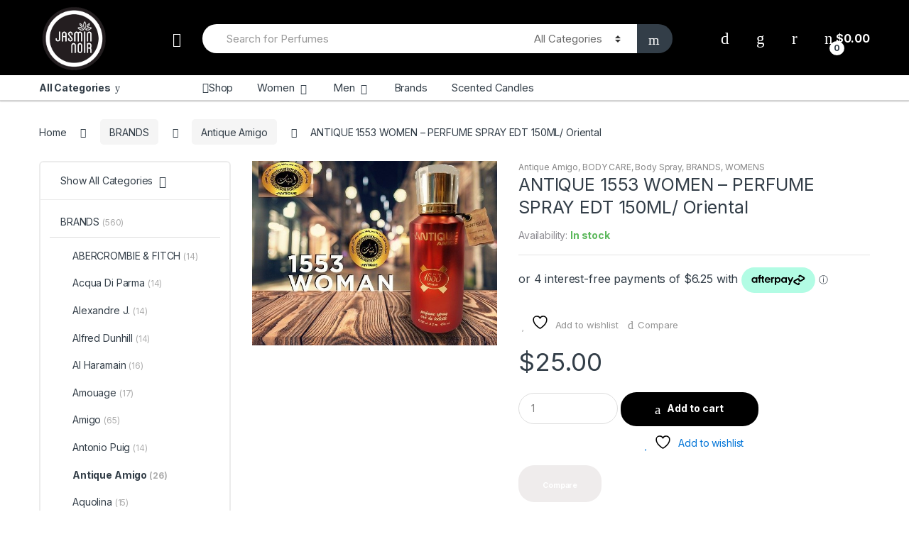

--- FILE ---
content_type: text/html; charset=UTF-8
request_url: https://jasminnoir.com.au/product/antique-1553-women-perfume-spray-edt-150ml-oriental/
body_size: 44149
content:
<!DOCTYPE html>
<html lang="en-US">
<head>
<meta charset="UTF-8">
<meta name="viewport" content="width=device-width, initial-scale=1">
<link rel="profile" href="http://gmpg.org/xfn/11">
<link rel="pingback" href="https://jasminnoir.com.au/xmlrpc.php">

				<script>document.documentElement.className = document.documentElement.className + ' yes-js js_active js'</script>
			<meta name='robots' content='index, follow, max-image-preview:large, max-snippet:-1, max-video-preview:-1' />
	<style>img:is([sizes="auto" i], [sizes^="auto," i]) { contain-intrinsic-size: 3000px 1500px }</style>
	
	<!-- This site is optimized with the Yoast SEO plugin v26.4 - https://yoast.com/wordpress/plugins/seo/ -->
	<title>ANTIQUE 1553 WOMEN - PERFUME SPRAY EDT 150ML/ Oriental - Jasmin Noir: Perfume and EDT online Australia | Shop Fragrances and brands</title>
	<meta name="description" content="to women whose personality, character and strength attract those in their surroundings. The fragrance has a seductive composition which enables a wide" />
	<link rel="canonical" href="https://jasminnoir.com.au/product/antique-1553-women-perfume-spray-edt-150ml-oriental/" />
	<meta property="og:locale" content="en_US" />
	<meta property="og:type" content="article" />
	<meta property="og:title" content="ANTIQUE 1553 WOMEN - PERFUME SPRAY EDT 150ML/ Oriental - Jasmin Noir: Perfume and EDT online Australia | Shop Fragrances and brands" />
	<meta property="og:description" content="to women whose personality, character and strength attract those in their surroundings. The fragrance has a seductive composition which enables a wide" />
	<meta property="og:url" content="https://jasminnoir.com.au/product/antique-1553-women-perfume-spray-edt-150ml-oriental/" />
	<meta property="og:site_name" content="Jasmin Noir: Perfume and EDT online Australia | Shop Fragrances and brands" />
	<meta property="article:publisher" content="https://www.facebook.com/Jasmin-Noir-1916115928498388/" />
	<meta property="article:modified_time" content="2019-07-02T22:32:38+00:00" />
	<meta property="og:image" content="https://jasminnoir.com.au/wp-content/uploads/2019/07/4501.jpg" />
	<meta property="og:image:width" content="600" />
	<meta property="og:image:height" content="453" />
	<meta property="og:image:type" content="image/jpeg" />
	<meta name="twitter:card" content="summary_large_image" />
	<meta name="twitter:site" content="@jasminnoir9" />
	<meta name="twitter:label1" content="Est. reading time" />
	<meta name="twitter:data1" content="1 minute" />
	<script type="application/ld+json" class="yoast-schema-graph">{"@context":"https://schema.org","@graph":[{"@type":"WebPage","@id":"https://jasminnoir.com.au/product/antique-1553-women-perfume-spray-edt-150ml-oriental/","url":"https://jasminnoir.com.au/product/antique-1553-women-perfume-spray-edt-150ml-oriental/","name":"ANTIQUE 1553 WOMEN - PERFUME SPRAY EDT 150ML/ Oriental - Jasmin Noir: Perfume and EDT online Australia | Shop Fragrances and brands","isPartOf":{"@id":"https://jasminnoir.com.au/#website"},"primaryImageOfPage":{"@id":"https://jasminnoir.com.au/product/antique-1553-women-perfume-spray-edt-150ml-oriental/#primaryimage"},"image":{"@id":"https://jasminnoir.com.au/product/antique-1553-women-perfume-spray-edt-150ml-oriental/#primaryimage"},"thumbnailUrl":"https://jasminnoir.com.au/wp-content/uploads/2019/07/4501.jpg","datePublished":"2019-07-02T22:32:31+00:00","dateModified":"2019-07-02T22:32:38+00:00","description":"to women whose personality, character and strength attract those in their surroundings. The fragrance has a seductive composition which enables a wide","breadcrumb":{"@id":"https://jasminnoir.com.au/product/antique-1553-women-perfume-spray-edt-150ml-oriental/#breadcrumb"},"inLanguage":"en-US","potentialAction":[{"@type":"ReadAction","target":["https://jasminnoir.com.au/product/antique-1553-women-perfume-spray-edt-150ml-oriental/"]}]},{"@type":"ImageObject","inLanguage":"en-US","@id":"https://jasminnoir.com.au/product/antique-1553-women-perfume-spray-edt-150ml-oriental/#primaryimage","url":"https://jasminnoir.com.au/wp-content/uploads/2019/07/4501.jpg","contentUrl":"https://jasminnoir.com.au/wp-content/uploads/2019/07/4501.jpg","width":600,"height":453},{"@type":"BreadcrumbList","@id":"https://jasminnoir.com.au/product/antique-1553-women-perfume-spray-edt-150ml-oriental/#breadcrumb","itemListElement":[{"@type":"ListItem","position":1,"name":"Home","item":"https://jasminnoir.com.au/"},{"@type":"ListItem","position":2,"name":"Jasmin Noir Shop","item":"https://jasminnoir.com.au/shop/"},{"@type":"ListItem","position":3,"name":"ANTIQUE 1553 WOMEN &#8211; PERFUME SPRAY EDT 150ML/ Oriental"}]},{"@type":"WebSite","@id":"https://jasminnoir.com.au/#website","url":"https://jasminnoir.com.au/","name":"Jasmin Noir: Perfume and EDT online Australia | Shop Fragrances and brands","description":"Shop for perfumes online at Australian retailer Jasmin Noir. Shop from genuine designer brands including Dior, Paco Rabanne.","publisher":{"@id":"https://jasminnoir.com.au/#organization"},"potentialAction":[{"@type":"SearchAction","target":{"@type":"EntryPoint","urlTemplate":"https://jasminnoir.com.au/?s={search_term_string}"},"query-input":{"@type":"PropertyValueSpecification","valueRequired":true,"valueName":"search_term_string"}}],"inLanguage":"en-US"},{"@type":"Organization","@id":"https://jasminnoir.com.au/#organization","name":"Jasmin Noir","url":"https://jasminnoir.com.au/","logo":{"@type":"ImageObject","inLanguage":"en-US","@id":"https://jasminnoir.com.au/#/schema/logo/image/","url":"http://jasminnoir.com.au/wp-content/uploads/2019/03/logo.png","contentUrl":"http://jasminnoir.com.au/wp-content/uploads/2019/03/logo.png","width":2265,"height":642,"caption":"Jasmin Noir"},"image":{"@id":"https://jasminnoir.com.au/#/schema/logo/image/"},"sameAs":["https://www.facebook.com/Jasmin-Noir-1916115928498388/","https://x.com/jasminnoir9","https://www.instagram.com/jasminnoir.collection/","https://www.pinterest.com.au/jasminnoir2020/"]}]}</script>
	<!-- / Yoast SEO plugin. -->


<link rel='dns-prefetch' href='//static.zip.co' />
<link rel='dns-prefetch' href='//fonts.googleapis.com' />
<link rel="alternate" type="application/rss+xml" title="Jasmin Noir: Perfume and EDT online Australia | Shop Fragrances and brands &raquo; Feed" href="https://jasminnoir.com.au/feed/" />
<link rel="alternate" type="application/rss+xml" title="Jasmin Noir: Perfume and EDT online Australia | Shop Fragrances and brands &raquo; Comments Feed" href="https://jasminnoir.com.au/comments/feed/" />
<link rel="alternate" type="application/rss+xml" title="Jasmin Noir: Perfume and EDT online Australia | Shop Fragrances and brands &raquo; ANTIQUE 1553 WOMEN &#8211; PERFUME SPRAY EDT 150ML/ Oriental Comments Feed" href="https://jasminnoir.com.au/product/antique-1553-women-perfume-spray-edt-150ml-oriental/feed/" />
<script type="text/javascript">
/* <![CDATA[ */
window._wpemojiSettings = {"baseUrl":"https:\/\/s.w.org\/images\/core\/emoji\/16.0.1\/72x72\/","ext":".png","svgUrl":"https:\/\/s.w.org\/images\/core\/emoji\/16.0.1\/svg\/","svgExt":".svg","source":{"concatemoji":"https:\/\/jasminnoir.com.au\/wp-includes\/js\/wp-emoji-release.min.js?ver=6.8.3"}};
/*! This file is auto-generated */
!function(s,n){var o,i,e;function c(e){try{var t={supportTests:e,timestamp:(new Date).valueOf()};sessionStorage.setItem(o,JSON.stringify(t))}catch(e){}}function p(e,t,n){e.clearRect(0,0,e.canvas.width,e.canvas.height),e.fillText(t,0,0);var t=new Uint32Array(e.getImageData(0,0,e.canvas.width,e.canvas.height).data),a=(e.clearRect(0,0,e.canvas.width,e.canvas.height),e.fillText(n,0,0),new Uint32Array(e.getImageData(0,0,e.canvas.width,e.canvas.height).data));return t.every(function(e,t){return e===a[t]})}function u(e,t){e.clearRect(0,0,e.canvas.width,e.canvas.height),e.fillText(t,0,0);for(var n=e.getImageData(16,16,1,1),a=0;a<n.data.length;a++)if(0!==n.data[a])return!1;return!0}function f(e,t,n,a){switch(t){case"flag":return n(e,"\ud83c\udff3\ufe0f\u200d\u26a7\ufe0f","\ud83c\udff3\ufe0f\u200b\u26a7\ufe0f")?!1:!n(e,"\ud83c\udde8\ud83c\uddf6","\ud83c\udde8\u200b\ud83c\uddf6")&&!n(e,"\ud83c\udff4\udb40\udc67\udb40\udc62\udb40\udc65\udb40\udc6e\udb40\udc67\udb40\udc7f","\ud83c\udff4\u200b\udb40\udc67\u200b\udb40\udc62\u200b\udb40\udc65\u200b\udb40\udc6e\u200b\udb40\udc67\u200b\udb40\udc7f");case"emoji":return!a(e,"\ud83e\udedf")}return!1}function g(e,t,n,a){var r="undefined"!=typeof WorkerGlobalScope&&self instanceof WorkerGlobalScope?new OffscreenCanvas(300,150):s.createElement("canvas"),o=r.getContext("2d",{willReadFrequently:!0}),i=(o.textBaseline="top",o.font="600 32px Arial",{});return e.forEach(function(e){i[e]=t(o,e,n,a)}),i}function t(e){var t=s.createElement("script");t.src=e,t.defer=!0,s.head.appendChild(t)}"undefined"!=typeof Promise&&(o="wpEmojiSettingsSupports",i=["flag","emoji"],n.supports={everything:!0,everythingExceptFlag:!0},e=new Promise(function(e){s.addEventListener("DOMContentLoaded",e,{once:!0})}),new Promise(function(t){var n=function(){try{var e=JSON.parse(sessionStorage.getItem(o));if("object"==typeof e&&"number"==typeof e.timestamp&&(new Date).valueOf()<e.timestamp+604800&&"object"==typeof e.supportTests)return e.supportTests}catch(e){}return null}();if(!n){if("undefined"!=typeof Worker&&"undefined"!=typeof OffscreenCanvas&&"undefined"!=typeof URL&&URL.createObjectURL&&"undefined"!=typeof Blob)try{var e="postMessage("+g.toString()+"("+[JSON.stringify(i),f.toString(),p.toString(),u.toString()].join(",")+"));",a=new Blob([e],{type:"text/javascript"}),r=new Worker(URL.createObjectURL(a),{name:"wpTestEmojiSupports"});return void(r.onmessage=function(e){c(n=e.data),r.terminate(),t(n)})}catch(e){}c(n=g(i,f,p,u))}t(n)}).then(function(e){for(var t in e)n.supports[t]=e[t],n.supports.everything=n.supports.everything&&n.supports[t],"flag"!==t&&(n.supports.everythingExceptFlag=n.supports.everythingExceptFlag&&n.supports[t]);n.supports.everythingExceptFlag=n.supports.everythingExceptFlag&&!n.supports.flag,n.DOMReady=!1,n.readyCallback=function(){n.DOMReady=!0}}).then(function(){return e}).then(function(){var e;n.supports.everything||(n.readyCallback(),(e=n.source||{}).concatemoji?t(e.concatemoji):e.wpemoji&&e.twemoji&&(t(e.twemoji),t(e.wpemoji)))}))}((window,document),window._wpemojiSettings);
/* ]]> */
</script>

<style id='wp-emoji-styles-inline-css' type='text/css'>

	img.wp-smiley, img.emoji {
		display: inline !important;
		border: none !important;
		box-shadow: none !important;
		height: 1em !important;
		width: 1em !important;
		margin: 0 0.07em !important;
		vertical-align: -0.1em !important;
		background: none !important;
		padding: 0 !important;
	}
</style>
<link rel='stylesheet' id='wp-block-library-css' href='https://jasminnoir.com.au/wp-includes/css/dist/block-library/style.min.css?ver=6.8.3' type='text/css' media='all' />
<style id='classic-theme-styles-inline-css' type='text/css'>
/*! This file is auto-generated */
.wp-block-button__link{color:#fff;background-color:#32373c;border-radius:9999px;box-shadow:none;text-decoration:none;padding:calc(.667em + 2px) calc(1.333em + 2px);font-size:1.125em}.wp-block-file__button{background:#32373c;color:#fff;text-decoration:none}
</style>
<style id='global-styles-inline-css' type='text/css'>
:root{--wp--preset--aspect-ratio--square: 1;--wp--preset--aspect-ratio--4-3: 4/3;--wp--preset--aspect-ratio--3-4: 3/4;--wp--preset--aspect-ratio--3-2: 3/2;--wp--preset--aspect-ratio--2-3: 2/3;--wp--preset--aspect-ratio--16-9: 16/9;--wp--preset--aspect-ratio--9-16: 9/16;--wp--preset--color--black: #000000;--wp--preset--color--cyan-bluish-gray: #abb8c3;--wp--preset--color--white: #ffffff;--wp--preset--color--pale-pink: #f78da7;--wp--preset--color--vivid-red: #cf2e2e;--wp--preset--color--luminous-vivid-orange: #ff6900;--wp--preset--color--luminous-vivid-amber: #fcb900;--wp--preset--color--light-green-cyan: #7bdcb5;--wp--preset--color--vivid-green-cyan: #00d084;--wp--preset--color--pale-cyan-blue: #8ed1fc;--wp--preset--color--vivid-cyan-blue: #0693e3;--wp--preset--color--vivid-purple: #9b51e0;--wp--preset--gradient--vivid-cyan-blue-to-vivid-purple: linear-gradient(135deg,rgba(6,147,227,1) 0%,rgb(155,81,224) 100%);--wp--preset--gradient--light-green-cyan-to-vivid-green-cyan: linear-gradient(135deg,rgb(122,220,180) 0%,rgb(0,208,130) 100%);--wp--preset--gradient--luminous-vivid-amber-to-luminous-vivid-orange: linear-gradient(135deg,rgba(252,185,0,1) 0%,rgba(255,105,0,1) 100%);--wp--preset--gradient--luminous-vivid-orange-to-vivid-red: linear-gradient(135deg,rgba(255,105,0,1) 0%,rgb(207,46,46) 100%);--wp--preset--gradient--very-light-gray-to-cyan-bluish-gray: linear-gradient(135deg,rgb(238,238,238) 0%,rgb(169,184,195) 100%);--wp--preset--gradient--cool-to-warm-spectrum: linear-gradient(135deg,rgb(74,234,220) 0%,rgb(151,120,209) 20%,rgb(207,42,186) 40%,rgb(238,44,130) 60%,rgb(251,105,98) 80%,rgb(254,248,76) 100%);--wp--preset--gradient--blush-light-purple: linear-gradient(135deg,rgb(255,206,236) 0%,rgb(152,150,240) 100%);--wp--preset--gradient--blush-bordeaux: linear-gradient(135deg,rgb(254,205,165) 0%,rgb(254,45,45) 50%,rgb(107,0,62) 100%);--wp--preset--gradient--luminous-dusk: linear-gradient(135deg,rgb(255,203,112) 0%,rgb(199,81,192) 50%,rgb(65,88,208) 100%);--wp--preset--gradient--pale-ocean: linear-gradient(135deg,rgb(255,245,203) 0%,rgb(182,227,212) 50%,rgb(51,167,181) 100%);--wp--preset--gradient--electric-grass: linear-gradient(135deg,rgb(202,248,128) 0%,rgb(113,206,126) 100%);--wp--preset--gradient--midnight: linear-gradient(135deg,rgb(2,3,129) 0%,rgb(40,116,252) 100%);--wp--preset--font-size--small: 13px;--wp--preset--font-size--medium: 20px;--wp--preset--font-size--large: 36px;--wp--preset--font-size--x-large: 42px;--wp--preset--spacing--20: 0.44rem;--wp--preset--spacing--30: 0.67rem;--wp--preset--spacing--40: 1rem;--wp--preset--spacing--50: 1.5rem;--wp--preset--spacing--60: 2.25rem;--wp--preset--spacing--70: 3.38rem;--wp--preset--spacing--80: 5.06rem;--wp--preset--shadow--natural: 6px 6px 9px rgba(0, 0, 0, 0.2);--wp--preset--shadow--deep: 12px 12px 50px rgba(0, 0, 0, 0.4);--wp--preset--shadow--sharp: 6px 6px 0px rgba(0, 0, 0, 0.2);--wp--preset--shadow--outlined: 6px 6px 0px -3px rgba(255, 255, 255, 1), 6px 6px rgba(0, 0, 0, 1);--wp--preset--shadow--crisp: 6px 6px 0px rgba(0, 0, 0, 1);}:where(.is-layout-flex){gap: 0.5em;}:where(.is-layout-grid){gap: 0.5em;}body .is-layout-flex{display: flex;}.is-layout-flex{flex-wrap: wrap;align-items: center;}.is-layout-flex > :is(*, div){margin: 0;}body .is-layout-grid{display: grid;}.is-layout-grid > :is(*, div){margin: 0;}:where(.wp-block-columns.is-layout-flex){gap: 2em;}:where(.wp-block-columns.is-layout-grid){gap: 2em;}:where(.wp-block-post-template.is-layout-flex){gap: 1.25em;}:where(.wp-block-post-template.is-layout-grid){gap: 1.25em;}.has-black-color{color: var(--wp--preset--color--black) !important;}.has-cyan-bluish-gray-color{color: var(--wp--preset--color--cyan-bluish-gray) !important;}.has-white-color{color: var(--wp--preset--color--white) !important;}.has-pale-pink-color{color: var(--wp--preset--color--pale-pink) !important;}.has-vivid-red-color{color: var(--wp--preset--color--vivid-red) !important;}.has-luminous-vivid-orange-color{color: var(--wp--preset--color--luminous-vivid-orange) !important;}.has-luminous-vivid-amber-color{color: var(--wp--preset--color--luminous-vivid-amber) !important;}.has-light-green-cyan-color{color: var(--wp--preset--color--light-green-cyan) !important;}.has-vivid-green-cyan-color{color: var(--wp--preset--color--vivid-green-cyan) !important;}.has-pale-cyan-blue-color{color: var(--wp--preset--color--pale-cyan-blue) !important;}.has-vivid-cyan-blue-color{color: var(--wp--preset--color--vivid-cyan-blue) !important;}.has-vivid-purple-color{color: var(--wp--preset--color--vivid-purple) !important;}.has-black-background-color{background-color: var(--wp--preset--color--black) !important;}.has-cyan-bluish-gray-background-color{background-color: var(--wp--preset--color--cyan-bluish-gray) !important;}.has-white-background-color{background-color: var(--wp--preset--color--white) !important;}.has-pale-pink-background-color{background-color: var(--wp--preset--color--pale-pink) !important;}.has-vivid-red-background-color{background-color: var(--wp--preset--color--vivid-red) !important;}.has-luminous-vivid-orange-background-color{background-color: var(--wp--preset--color--luminous-vivid-orange) !important;}.has-luminous-vivid-amber-background-color{background-color: var(--wp--preset--color--luminous-vivid-amber) !important;}.has-light-green-cyan-background-color{background-color: var(--wp--preset--color--light-green-cyan) !important;}.has-vivid-green-cyan-background-color{background-color: var(--wp--preset--color--vivid-green-cyan) !important;}.has-pale-cyan-blue-background-color{background-color: var(--wp--preset--color--pale-cyan-blue) !important;}.has-vivid-cyan-blue-background-color{background-color: var(--wp--preset--color--vivid-cyan-blue) !important;}.has-vivid-purple-background-color{background-color: var(--wp--preset--color--vivid-purple) !important;}.has-black-border-color{border-color: var(--wp--preset--color--black) !important;}.has-cyan-bluish-gray-border-color{border-color: var(--wp--preset--color--cyan-bluish-gray) !important;}.has-white-border-color{border-color: var(--wp--preset--color--white) !important;}.has-pale-pink-border-color{border-color: var(--wp--preset--color--pale-pink) !important;}.has-vivid-red-border-color{border-color: var(--wp--preset--color--vivid-red) !important;}.has-luminous-vivid-orange-border-color{border-color: var(--wp--preset--color--luminous-vivid-orange) !important;}.has-luminous-vivid-amber-border-color{border-color: var(--wp--preset--color--luminous-vivid-amber) !important;}.has-light-green-cyan-border-color{border-color: var(--wp--preset--color--light-green-cyan) !important;}.has-vivid-green-cyan-border-color{border-color: var(--wp--preset--color--vivid-green-cyan) !important;}.has-pale-cyan-blue-border-color{border-color: var(--wp--preset--color--pale-cyan-blue) !important;}.has-vivid-cyan-blue-border-color{border-color: var(--wp--preset--color--vivid-cyan-blue) !important;}.has-vivid-purple-border-color{border-color: var(--wp--preset--color--vivid-purple) !important;}.has-vivid-cyan-blue-to-vivid-purple-gradient-background{background: var(--wp--preset--gradient--vivid-cyan-blue-to-vivid-purple) !important;}.has-light-green-cyan-to-vivid-green-cyan-gradient-background{background: var(--wp--preset--gradient--light-green-cyan-to-vivid-green-cyan) !important;}.has-luminous-vivid-amber-to-luminous-vivid-orange-gradient-background{background: var(--wp--preset--gradient--luminous-vivid-amber-to-luminous-vivid-orange) !important;}.has-luminous-vivid-orange-to-vivid-red-gradient-background{background: var(--wp--preset--gradient--luminous-vivid-orange-to-vivid-red) !important;}.has-very-light-gray-to-cyan-bluish-gray-gradient-background{background: var(--wp--preset--gradient--very-light-gray-to-cyan-bluish-gray) !important;}.has-cool-to-warm-spectrum-gradient-background{background: var(--wp--preset--gradient--cool-to-warm-spectrum) !important;}.has-blush-light-purple-gradient-background{background: var(--wp--preset--gradient--blush-light-purple) !important;}.has-blush-bordeaux-gradient-background{background: var(--wp--preset--gradient--blush-bordeaux) !important;}.has-luminous-dusk-gradient-background{background: var(--wp--preset--gradient--luminous-dusk) !important;}.has-pale-ocean-gradient-background{background: var(--wp--preset--gradient--pale-ocean) !important;}.has-electric-grass-gradient-background{background: var(--wp--preset--gradient--electric-grass) !important;}.has-midnight-gradient-background{background: var(--wp--preset--gradient--midnight) !important;}.has-small-font-size{font-size: var(--wp--preset--font-size--small) !important;}.has-medium-font-size{font-size: var(--wp--preset--font-size--medium) !important;}.has-large-font-size{font-size: var(--wp--preset--font-size--large) !important;}.has-x-large-font-size{font-size: var(--wp--preset--font-size--x-large) !important;}
:where(.wp-block-post-template.is-layout-flex){gap: 1.25em;}:where(.wp-block-post-template.is-layout-grid){gap: 1.25em;}
:where(.wp-block-columns.is-layout-flex){gap: 2em;}:where(.wp-block-columns.is-layout-grid){gap: 2em;}
:root :where(.wp-block-pullquote){font-size: 1.5em;line-height: 1.6;}
</style>
<link rel='stylesheet' id='mas-wc-brands-style-css' href='https://jasminnoir.com.au/wp-content/plugins/mas-woocommerce-brands/assets/css/style.css?ver=1.1.0' type='text/css' media='all' />
<link rel='stylesheet' id='rs-plugin-settings-css' href='https://jasminnoir.com.au/wp-content/plugins/revslider/public/assets/css/rs6.css?ver=6.3.6' type='text/css' media='all' />
<style id='rs-plugin-settings-inline-css' type='text/css'>
#rs-demo-id {}
</style>
<link rel='stylesheet' id='photoswipe-css' href='https://jasminnoir.com.au/wp-content/plugins/woocommerce/assets/css/photoswipe/photoswipe.min.css?ver=10.3.7' type='text/css' media='all' />
<link rel='stylesheet' id='photoswipe-default-skin-css' href='https://jasminnoir.com.au/wp-content/plugins/woocommerce/assets/css/photoswipe/default-skin/default-skin.min.css?ver=10.3.7' type='text/css' media='all' />
<style id='woocommerce-inline-inline-css' type='text/css'>
.woocommerce form .form-row .required { visibility: visible; }
</style>
<link rel='stylesheet' id='wc-zipmoney-style-css' href='https://jasminnoir.com.au/wp-content/plugins/zipmoney-payments-woocommerce/assets/css/woocommerce-zipmoney-payment-front.css?ver=1.2' type='text/css' media='all' />
<link rel='stylesheet' id='brands-styles-css' href='https://jasminnoir.com.au/wp-content/plugins/woocommerce/assets/css/brands.css?ver=10.3.7' type='text/css' media='all' />
<link rel='stylesheet' id='electro-fonts-css' href='https://fonts.googleapis.com/css2?family=Inter:wght@300;400;600;700&#038;display=swap' type='text/css' media='all' />
<link rel='stylesheet' id='bootstrap-css' href='https://jasminnoir.com.au/wp-content/themes/electro/assets/css/bootstrap.min.css?ver=2.7.1' type='text/css' media='all' />
<link rel='stylesheet' id='font-electro-css' href='https://jasminnoir.com.au/wp-content/themes/electro/assets/css/font-electro.css?ver=2.7.1' type='text/css' media='all' />
<link rel='stylesheet' id='fontawesome-css' href='https://jasminnoir.com.au/wp-content/themes/electro/assets/vendor/fontawesome/css/all.min.css?ver=2.7.1' type='text/css' media='all' />
<link rel='stylesheet' id='animate-css-css' href='https://jasminnoir.com.au/wp-content/themes/electro/assets/vendor/animate.css/animate.min.css?ver=2.7.1' type='text/css' media='all' />
<link rel='stylesheet' id='jquery-mCustomScrollbar-css' href='https://jasminnoir.com.au/wp-content/themes/electro/assets/vendor/malihu-custom-scrollbar-plugin/jquery.mCustomScrollbar.css?ver=2.7.1' type='text/css' media='all' />
<link rel='stylesheet' id='electro-style-css' href='https://jasminnoir.com.au/wp-content/themes/electro/style.min.css?ver=2.7.1' type='text/css' media='all' />
<link rel='stylesheet' id='electro-style-v2-css' href='https://jasminnoir.com.au/wp-content/themes/electro/assets/css/v2.min.css?ver=2.7.1' type='text/css' media='all' />
<link rel='stylesheet' id='electro-color-css' href='https://jasminnoir.com.au/wp-content/themes/electro/assets/css/colors/black.min.css?ver=2.7.1' type='text/css' media='all' />
<link rel='stylesheet' id='jquery-fixedheadertable-style-css' href='https://jasminnoir.com.au/wp-content/plugins/yith-woocommerce-compare/assets/css/jquery.dataTables.css?ver=1.10.18' type='text/css' media='all' />
<link rel='stylesheet' id='yith_woocompare_page-css' href='https://jasminnoir.com.au/wp-content/plugins/yith-woocommerce-compare/assets/css/compare.css?ver=3.5.0' type='text/css' media='all' />
<link rel='stylesheet' id='yith-woocompare-widget-css' href='https://jasminnoir.com.au/wp-content/plugins/yith-woocommerce-compare/assets/css/widget.css?ver=3.5.0' type='text/css' media='all' />
<script type="text/javascript" src="https://jasminnoir.com.au/wp-includes/js/jquery/jquery.min.js?ver=3.7.1" id="jquery-core-js"></script>
<script type="text/javascript" src="https://jasminnoir.com.au/wp-includes/js/jquery/jquery-migrate.min.js?ver=3.4.1" id="jquery-migrate-js"></script>
<script type="text/javascript" src="https://jasminnoir.com.au/wp-content/plugins/revslider/public/assets/js/rbtools.min.js?ver=6.3.6" id="tp-tools-js"></script>
<script type="text/javascript" src="https://jasminnoir.com.au/wp-content/plugins/revslider/public/assets/js/rs6.min.js?ver=6.3.6" id="revmin-js"></script>
<script type="text/javascript" src="https://jasminnoir.com.au/wp-content/plugins/woocommerce/assets/js/jquery-blockui/jquery.blockUI.min.js?ver=2.7.0-wc.10.3.7" id="wc-jquery-blockui-js" defer="defer" data-wp-strategy="defer"></script>
<script type="text/javascript" id="wc-add-to-cart-js-extra">
/* <![CDATA[ */
var wc_add_to_cart_params = {"ajax_url":"\/wp-admin\/admin-ajax.php","wc_ajax_url":"\/?wc-ajax=%%endpoint%%","i18n_view_cart":"View cart","cart_url":"https:\/\/jasminnoir.com.au\/cart\/","is_cart":"","cart_redirect_after_add":"no"};
/* ]]> */
</script>
<script type="text/javascript" src="https://jasminnoir.com.au/wp-content/plugins/woocommerce/assets/js/frontend/add-to-cart.min.js?ver=10.3.7" id="wc-add-to-cart-js" defer="defer" data-wp-strategy="defer"></script>
<script type="text/javascript" src="https://jasminnoir.com.au/wp-content/plugins/woocommerce/assets/js/zoom/jquery.zoom.min.js?ver=1.7.21-wc.10.3.7" id="wc-zoom-js" defer="defer" data-wp-strategy="defer"></script>
<script type="text/javascript" src="https://jasminnoir.com.au/wp-content/plugins/woocommerce/assets/js/flexslider/jquery.flexslider.min.js?ver=2.7.2-wc.10.3.7" id="wc-flexslider-js" defer="defer" data-wp-strategy="defer"></script>
<script type="text/javascript" src="https://jasminnoir.com.au/wp-content/plugins/woocommerce/assets/js/photoswipe/photoswipe.min.js?ver=4.1.1-wc.10.3.7" id="wc-photoswipe-js" defer="defer" data-wp-strategy="defer"></script>
<script type="text/javascript" src="https://jasminnoir.com.au/wp-content/plugins/woocommerce/assets/js/photoswipe/photoswipe-ui-default.min.js?ver=4.1.1-wc.10.3.7" id="wc-photoswipe-ui-default-js" defer="defer" data-wp-strategy="defer"></script>
<script type="text/javascript" id="wc-single-product-js-extra">
/* <![CDATA[ */
var wc_single_product_params = {"i18n_required_rating_text":"Please select a rating","i18n_rating_options":["1 of 5 stars","2 of 5 stars","3 of 5 stars","4 of 5 stars","5 of 5 stars"],"i18n_product_gallery_trigger_text":"View full-screen image gallery","review_rating_required":"yes","flexslider":{"rtl":false,"animation":"slide","smoothHeight":true,"directionNav":false,"controlNav":"thumbnails","slideshow":false,"animationSpeed":500,"animationLoop":false,"allowOneSlide":false},"zoom_enabled":"1","zoom_options":[],"photoswipe_enabled":"1","photoswipe_options":{"shareEl":false,"closeOnScroll":false,"history":false,"hideAnimationDuration":0,"showAnimationDuration":0},"flexslider_enabled":"1"};
/* ]]> */
</script>
<script type="text/javascript" src="https://jasminnoir.com.au/wp-content/plugins/woocommerce/assets/js/frontend/single-product.min.js?ver=10.3.7" id="wc-single-product-js" defer="defer" data-wp-strategy="defer"></script>
<script type="text/javascript" src="https://jasminnoir.com.au/wp-content/plugins/woocommerce/assets/js/js-cookie/js.cookie.min.js?ver=2.1.4-wc.10.3.7" id="wc-js-cookie-js" defer="defer" data-wp-strategy="defer"></script>
<script type="text/javascript" id="woocommerce-js-extra">
/* <![CDATA[ */
var woocommerce_params = {"ajax_url":"\/wp-admin\/admin-ajax.php","wc_ajax_url":"\/?wc-ajax=%%endpoint%%","i18n_password_show":"Show password","i18n_password_hide":"Hide password"};
/* ]]> */
</script>
<script type="text/javascript" src="https://jasminnoir.com.au/wp-content/plugins/woocommerce/assets/js/frontend/woocommerce.min.js?ver=10.3.7" id="woocommerce-js" defer="defer" data-wp-strategy="defer"></script>
<script type="text/javascript" async src="https://static.zip.co/lib/js/zm-widget-js/dist/zip-widget.min.js?ver=1"></script><script type="text/javascript" id="WCPAY_ASSETS-js-extra">
/* <![CDATA[ */
var wcpayAssets = {"url":"https:\/\/jasminnoir.com.au\/wp-content\/plugins\/woocommerce-payments\/dist\/"};
/* ]]> */
</script>
<link rel="https://api.w.org/" href="https://jasminnoir.com.au/wp-json/" /><link rel="alternate" title="JSON" type="application/json" href="https://jasminnoir.com.au/wp-json/wp/v2/product/3439" /><link rel="EditURI" type="application/rsd+xml" title="RSD" href="https://jasminnoir.com.au/xmlrpc.php?rsd" />
<meta name="generator" content="WordPress 6.8.3" />
<meta name="generator" content="WooCommerce 10.3.7" />
<link rel='shortlink' href='https://jasminnoir.com.au/?p=3439' />
<link rel="alternate" title="oEmbed (JSON)" type="application/json+oembed" href="https://jasminnoir.com.au/wp-json/oembed/1.0/embed?url=https%3A%2F%2Fjasminnoir.com.au%2Fproduct%2Fantique-1553-women-perfume-spray-edt-150ml-oriental%2F" />
<link rel="alternate" title="oEmbed (XML)" type="text/xml+oembed" href="https://jasminnoir.com.au/wp-json/oembed/1.0/embed?url=https%3A%2F%2Fjasminnoir.com.au%2Fproduct%2Fantique-1553-women-perfume-spray-edt-150ml-oriental%2F&#038;format=xml" />
<meta name="generator" content="Redux 4.5.8" />	<noscript><style>.woocommerce-product-gallery{ opacity: 1 !important; }</style></noscript>
	<meta name="generator" content="Elementor 3.33.2; features: additional_custom_breakpoints; settings: css_print_method-external, google_font-enabled, font_display-auto">
			<style>
				.e-con.e-parent:nth-of-type(n+4):not(.e-lazyloaded):not(.e-no-lazyload),
				.e-con.e-parent:nth-of-type(n+4):not(.e-lazyloaded):not(.e-no-lazyload) * {
					background-image: none !important;
				}
				@media screen and (max-height: 1024px) {
					.e-con.e-parent:nth-of-type(n+3):not(.e-lazyloaded):not(.e-no-lazyload),
					.e-con.e-parent:nth-of-type(n+3):not(.e-lazyloaded):not(.e-no-lazyload) * {
						background-image: none !important;
					}
				}
				@media screen and (max-height: 640px) {
					.e-con.e-parent:nth-of-type(n+2):not(.e-lazyloaded):not(.e-no-lazyload),
					.e-con.e-parent:nth-of-type(n+2):not(.e-lazyloaded):not(.e-no-lazyload) * {
						background-image: none !important;
					}
				}
			</style>
			<meta name="generator" content="Powered by Slider Revolution 6.3.6 - responsive, Mobile-Friendly Slider Plugin for WordPress with comfortable drag and drop interface." />
<link rel="icon" href="https://jasminnoir.com.au/wp-content/uploads/2021/01/cropped-logo1-Copy-32x32.png" sizes="32x32" />
<link rel="icon" href="https://jasminnoir.com.au/wp-content/uploads/2021/01/cropped-logo1-Copy-192x192.png" sizes="192x192" />
<link rel="apple-touch-icon" href="https://jasminnoir.com.au/wp-content/uploads/2021/01/cropped-logo1-Copy-180x180.png" />
<meta name="msapplication-TileImage" content="https://jasminnoir.com.au/wp-content/uploads/2021/01/cropped-logo1-Copy-270x270.png" />
<script type="text/javascript">function setREVStartSize(e){
			//window.requestAnimationFrame(function() {				 
				window.RSIW = window.RSIW===undefined ? window.innerWidth : window.RSIW;	
				window.RSIH = window.RSIH===undefined ? window.innerHeight : window.RSIH;	
				try {								
					var pw = document.getElementById(e.c).parentNode.offsetWidth,
						newh;
					pw = pw===0 || isNaN(pw) ? window.RSIW : pw;
					e.tabw = e.tabw===undefined ? 0 : parseInt(e.tabw);
					e.thumbw = e.thumbw===undefined ? 0 : parseInt(e.thumbw);
					e.tabh = e.tabh===undefined ? 0 : parseInt(e.tabh);
					e.thumbh = e.thumbh===undefined ? 0 : parseInt(e.thumbh);
					e.tabhide = e.tabhide===undefined ? 0 : parseInt(e.tabhide);
					e.thumbhide = e.thumbhide===undefined ? 0 : parseInt(e.thumbhide);
					e.mh = e.mh===undefined || e.mh=="" || e.mh==="auto" ? 0 : parseInt(e.mh,0);		
					if(e.layout==="fullscreen" || e.l==="fullscreen") 						
						newh = Math.max(e.mh,window.RSIH);					
					else{					
						e.gw = Array.isArray(e.gw) ? e.gw : [e.gw];
						for (var i in e.rl) if (e.gw[i]===undefined || e.gw[i]===0) e.gw[i] = e.gw[i-1];					
						e.gh = e.el===undefined || e.el==="" || (Array.isArray(e.el) && e.el.length==0)? e.gh : e.el;
						e.gh = Array.isArray(e.gh) ? e.gh : [e.gh];
						for (var i in e.rl) if (e.gh[i]===undefined || e.gh[i]===0) e.gh[i] = e.gh[i-1];
											
						var nl = new Array(e.rl.length),
							ix = 0,						
							sl;					
						e.tabw = e.tabhide>=pw ? 0 : e.tabw;
						e.thumbw = e.thumbhide>=pw ? 0 : e.thumbw;
						e.tabh = e.tabhide>=pw ? 0 : e.tabh;
						e.thumbh = e.thumbhide>=pw ? 0 : e.thumbh;					
						for (var i in e.rl) nl[i] = e.rl[i]<window.RSIW ? 0 : e.rl[i];
						sl = nl[0];									
						for (var i in nl) if (sl>nl[i] && nl[i]>0) { sl = nl[i]; ix=i;}															
						var m = pw>(e.gw[ix]+e.tabw+e.thumbw) ? 1 : (pw-(e.tabw+e.thumbw)) / (e.gw[ix]);					
						newh =  (e.gh[ix] * m) + (e.tabh + e.thumbh);
					}				
					if(window.rs_init_css===undefined) window.rs_init_css = document.head.appendChild(document.createElement("style"));					
					document.getElementById(e.c).height = newh+"px";
					window.rs_init_css.innerHTML += "#"+e.c+"_wrapper { height: "+newh+"px }";				
				} catch(e){
					console.log("Failure at Presize of Slider:" + e)
				}					   
			//});
		  };</script>
		<style type="text/css" id="wp-custom-css">
			.dropdown-menu {margin-top: -8px !important;}

.header-v5 .secondary-nav {
    font-size: 15px;
    line-height: 35px;
}
.header-site-branding{width:50%;}
.yith-wcwl-icon {display:none !important;}
.page-id-2017 .site-content-inner {
   display: inherit;
    margin-right: 0px;
    margin-left: 0px;
}
.page-id-2018 .site-content-inner {
   display: inherit;
    margin-right: 0px;
    margin-left: 0px;
}
.handheld-header-v2 .header-logo img, .mobile-header-v1 .header-logo img, .mobile-header-v2-inner .header-logo img {
    max-width: 50px;
    height: 100%;
}		</style>
		</head>

<body class="wp-singular product-template-default single single-product postid-3439 wp-custom-logo wp-theme-electro theme-electro woocommerce woocommerce-page woocommerce-no-js left-sidebar normal electro-compact elementor-default elementor-kit-6680">
	<div class="off-canvas-wrapper">
<div id="page" class="hfeed site">
	        <a class="skip-link screen-reader-text" href="#site-navigation">Skip to navigation</a>
        <a class="skip-link screen-reader-text" href="#content">Skip to content</a>
        
	
	<header id="masthead" class="site-header header-v5">
		<div class="stick-this">
			<div class="container hidden-lg-down">
				<div class="masthead"><div class="header-logo-area">			<div class="header-site-branding">
				<a href="https://jasminnoir.com.au/" class="header-logo-link">
					<img fetchpriority="high" fetchpriority="high" src="https://jasminnoir.com.au/wp-content/uploads/2021/01/logo1-Copy.png" alt="Jasmin Noir: Perfume and EDT online Australia | Shop Fragrances and brands" class="img-header-logo" width="271" height="247" />
				</a>
			</div>
			        <div class="off-canvas-navigation-wrapper ">
            <div class="off-canvas-navbar-toggle-buttons clearfix">
                <button class="navbar-toggler navbar-toggle-hamburger " type="button">
                    <i class="ec ec-menu"></i>
                </button>
                <button class="navbar-toggler navbar-toggle-close " type="button">
                    <i class="ec ec-close-remove"></i>
                </button>
            </div>

            <div class="off-canvas-navigation" id="default-oc-header">
                <ul id="menu-navigation-bar" class="nav nav-inline yamm"><li id="menu-item-6961" class="menu-item menu-item-type-post_type menu-item-object-page current_page_parent menu-item-6961"><a title="Shop" href="https://jasminnoir.com.au/shop/"><i class="fa fa-opencart"></i>Shop</a></li>
<li id="menu-item-2025" class="menu-item menu-item-type-taxonomy menu-item-object-product_cat current-product-ancestor current-menu-parent current-product-parent menu-item-has-children menu-item-2025 dropdown"><a title="Women" href="https://jasminnoir.com.au/product-category/womens/" data-toggle="dropdown" class="dropdown-toggle" aria-haspopup="true">Women</a>
<ul role="menu" class=" dropdown-menu">
	<li id="menu-item-2026" class="menu-item menu-item-type-taxonomy menu-item-object-product_cat menu-item-has-children menu-item-2026 dropdown-submenu"><a title="Fragrances" href="https://jasminnoir.com.au/product-category/womens/fragrances/">Fragrances</a>
	<ul role="menu" class=" dropdown-menu">
		<li id="menu-item-2036" class="menu-item menu-item-type-taxonomy menu-item-object-product_cat menu-item-2036"><a title="Gift Sets" href="https://jasminnoir.com.au/product-category/womens/gift-sets/">Gift Sets</a></li>
		<li id="menu-item-2027" class="menu-item menu-item-type-taxonomy menu-item-object-product_cat menu-item-2027"><a title="Tester Fragrances" href="https://jasminnoir.com.au/product-category/womens/tester-frangrances/">Tester Fragrances</a></li>
		<li id="menu-item-2028" class="menu-item menu-item-type-taxonomy menu-item-object-product_cat menu-item-2028"><a title="Travel Fragrances" href="https://jasminnoir.com.au/product-category/womens/travel-fragrances/">Travel Fragrances</a></li>
	</ul>
</li>
	<li id="menu-item-2131" class="menu-item menu-item-type-taxonomy menu-item-object-product_cat menu-item-has-children menu-item-2131 dropdown-submenu"><a title="Organic Fragrances" href="https://jasminnoir.com.au/product-category/womens/organic-frangrances/">Organic Fragrances</a>
	<ul role="menu" class=" dropdown-menu">
		<li id="menu-item-2130" class="menu-item menu-item-type-taxonomy menu-item-object-product_cat menu-item-2130"><a title="Perfume Oils" href="https://jasminnoir.com.au/product-category/womens/organic-frangrances/perfume-oils/">Perfume Oils</a></li>
	</ul>
</li>
	<li id="menu-item-2031" class="menu-item menu-item-type-taxonomy menu-item-object-product_cat current-product-ancestor current-menu-parent current-product-parent menu-item-has-children menu-item-2031 dropdown-submenu"><a title="BODY CARE" href="https://jasminnoir.com.au/product-category/womens/body-care/">BODY CARE</a>
	<ul role="menu" class=" dropdown-menu">
		<li id="menu-item-2032" class="menu-item menu-item-type-taxonomy menu-item-object-product_cat menu-item-2032"><a title="Body Mist" href="https://jasminnoir.com.au/product-category/womens/body-care/body-mists/">Body Mist</a></li>
		<li id="menu-item-2033" class="menu-item menu-item-type-taxonomy menu-item-object-product_cat current-product-ancestor current-menu-parent current-product-parent menu-item-2033"><a title="Body Spray" href="https://jasminnoir.com.au/product-category/womens/body-care/body-spray/">Body Spray</a></li>
		<li id="menu-item-2034" class="menu-item menu-item-type-taxonomy menu-item-object-product_cat menu-item-2034"><a title="Carrot Sun Cream" href="https://jasminnoir.com.au/product-category/womens/body-care/carrot-sun-cream/">Carrot Sun Cream</a></li>
	</ul>
</li>
	<li id="menu-item-2037" class="menu-item menu-item-type-taxonomy menu-item-object-product_cat menu-item-has-children menu-item-2037 dropdown-submenu"><a title="HAIR CARE" href="https://jasminnoir.com.au/product-category/womens/hair-care/">HAIR CARE</a>
	<ul role="menu" class=" dropdown-menu">
		<li id="menu-item-2039" class="menu-item menu-item-type-taxonomy menu-item-object-product_cat menu-item-2039"><a title="Shampoo" href="https://jasminnoir.com.au/product-category/womens/hair-care/shampoo/">Shampoo</a></li>
		<li id="menu-item-2038" class="menu-item menu-item-type-taxonomy menu-item-object-product_cat menu-item-2038"><a title="Conditioner" href="https://jasminnoir.com.au/product-category/womens/hair-care/conditioner/">Conditioner</a></li>
		<li id="menu-item-2040" class="menu-item menu-item-type-taxonomy menu-item-object-product_cat menu-item-2040"><a title="Treatment" href="https://jasminnoir.com.au/product-category/womens/hair-care/treatment/">Treatment</a></li>
	</ul>
</li>
	<li id="menu-item-2041" class="menu-item menu-item-type-taxonomy menu-item-object-product_cat menu-item-2041"><a title="COSMETICS" href="https://jasminnoir.com.au/product-category/womens/cosmetics/">COSMETICS</a></li>
</ul>
</li>
<li id="menu-item-2042" class="menu-item menu-item-type-taxonomy menu-item-object-product_cat menu-item-has-children menu-item-2042 dropdown"><a title="Men" href="https://jasminnoir.com.au/product-category/men/" data-toggle="dropdown" class="dropdown-toggle" aria-haspopup="true">Men</a>
<ul role="menu" class=" dropdown-menu">
	<li id="menu-item-2043" class="menu-item menu-item-type-taxonomy menu-item-object-product_cat menu-item-has-children menu-item-2043 dropdown-submenu"><a title="Fragrances" href="https://jasminnoir.com.au/product-category/men/fragrances-men/">Fragrances</a>
	<ul role="menu" class=" dropdown-menu">
		<li id="menu-item-2044" class="menu-item menu-item-type-taxonomy menu-item-object-product_cat menu-item-2044"><a title="Gift Sets" href="https://jasminnoir.com.au/product-category/men/gift-sets-men/">Gift Sets</a></li>
		<li id="menu-item-2047" class="menu-item menu-item-type-taxonomy menu-item-object-product_cat menu-item-2047"><a title="Tester Fragrances" href="https://jasminnoir.com.au/product-category/men/tester-fragrances/">Tester Fragrances</a></li>
		<li id="menu-item-2048" class="menu-item menu-item-type-taxonomy menu-item-object-product_cat menu-item-2048"><a title="Travel Fragrances" href="https://jasminnoir.com.au/product-category/men/travel-fragrances-men/">Travel Fragrances</a></li>
	</ul>
</li>
	<li id="menu-item-2045" class="menu-item menu-item-type-taxonomy menu-item-object-product_cat menu-item-has-children menu-item-2045 dropdown-submenu"><a title="ORGANIC FRAGRANCES" href="https://jasminnoir.com.au/product-category/men/organic-fragrances-men/">ORGANIC FRAGRANCES</a>
	<ul role="menu" class=" dropdown-menu">
		<li id="menu-item-2046" class="menu-item menu-item-type-taxonomy menu-item-object-product_cat menu-item-2046"><a title="Perfume Oils" href="https://jasminnoir.com.au/product-category/men/organic-fragrances-men/perfume-oils-organic-frangrances-men/">Perfume Oils</a></li>
	</ul>
</li>
	<li id="menu-item-2049" class="menu-item menu-item-type-taxonomy menu-item-object-product_cat menu-item-has-children menu-item-2049 dropdown-submenu"><a title="BODY CARE" href="https://jasminnoir.com.au/product-category/men/body-care-men/">BODY CARE</a>
	<ul role="menu" class=" dropdown-menu">
		<li id="menu-item-2051" class="menu-item menu-item-type-taxonomy menu-item-object-product_cat menu-item-2051"><a title="Body Spray" href="https://jasminnoir.com.au/product-category/men/body-care-men/body-spray-body-care-men/">Body Spray</a></li>
		<li id="menu-item-2050" class="menu-item menu-item-type-taxonomy menu-item-object-product_cat menu-item-2050"><a title="Body Mists" href="https://jasminnoir.com.au/product-category/men/body-care-men/body-mists-body-care-men/">Body Mists</a></li>
		<li id="menu-item-2052" class="menu-item menu-item-type-taxonomy menu-item-object-product_cat menu-item-2052"><a title="Carrot Sun Cream" href="https://jasminnoir.com.au/product-category/men/body-care-men/carrot-sun-cream-body-care-men/">Carrot Sun Cream</a></li>
	</ul>
</li>
</ul>
</li>
<li id="menu-item-2129" class="menu-item menu-item-type-post_type menu-item-object-page menu-item-2129"><a title="Brands" href="https://jasminnoir.com.au/brands/">Brands</a></li>
<li id="menu-item-2112" class="menu-item menu-item-type-post_type menu-item-object-page menu-item-2112"><a title="Scented Candles" href="https://jasminnoir.com.au/scented-candles/">Scented Candles</a></li>
</ul>            </div>
        </div>
        </div>
<form class="navbar-search" method="get" action="https://jasminnoir.com.au/" autocomplete="off">
	<label class="sr-only screen-reader-text" for="search">Search for:</label>
	<div class="input-group">
    	<div class="input-search-field">
    		<input type="text" id="search" class="form-control search-field product-search-field" dir="ltr" value="" name="s" placeholder="Search for Perfumes" autocomplete="off" />
    	</div>
    			<div class="input-group-addon search-categories">
			<select  name='product_cat' id='electro_header_search_categories_dropdown' class='postform resizeselect'>
	<option value='0' selected='selected'>All Categories</option>
	<option class="level-0" value="uncategorized">Uncategorized</option>
	<option class="level-0" value="womens">WOMENS</option>
	<option class="level-0" value="brands">BRANDS</option>
	<option class="level-0" value="men">MEN</option>
	<option class="level-0" value="scented-candles">SCENTED CANDLES</option>
	<option class="level-0" value="sale">SALE</option>
	<option class="level-0" value="new-arrivals">NEW ARRIVALS</option>
</select>
		</div>
				<div class="input-group-btn">
			<input type="hidden" id="search-param" name="post_type" value="product" />
			<button type="submit" class="btn btn-secondary"><i class="ec ec-search"></i></button>
		</div>
	</div>
	</form>
<div class="header-icons"><div class="header-icon" data-toggle="tooltip" data-placement="bottom" data-title="Compare">
            <a href="https://jasminnoir.com.au/compare/">
                <i class="ec ec-compare"></i>
                            </a>
        </div><div class="header-icon" data-toggle="tooltip" data-placement="bottom" data-title="Wishlist">
        <a href="https://jasminnoir.com.au/wishlist/">
            <i class="ec ec-favorites"></i>
                    </a>
    </div><div class="header-icon dropdown animate-dropdown" data-toggle="tooltip" data-placement="bottom" data-title="My Account">
            <a href="https://jasminnoir.com.au/my-account/" data-toggle="dropdown"><i class="ec ec-user"></i></a>
            <ul class="dropdown-menu dropdown-menu-user-account">
                                <li>
                                        <div class="register-sign-in-dropdown-inner">
                        <div class="sign-in">
                            <p>Returning Customer ?</p>
                            <div class="sign-in-action"><a href="https://jasminnoir.com.au/my-account/" class="sign-in-button">Sign in</a></div>
                        </div>
                        <div class="register">
                            <p>Don&#039;t have an account ?</p>
                            <div class="register-action"><a href="https://jasminnoir.com.au/my-account/">Register</a></div>
                        </div>
                    </div>
                                    </li>
                            </ul>
        </div><div class="header-icon header-icon__cart animate-dropdown dropdown"data-toggle="tooltip" data-placement="bottom" data-title="Cart">
            <a href="https://jasminnoir.com.au/cart/" data-toggle="dropdown">
                <i class="ec ec-shopping-bag"></i>
                <span class="cart-items-count count header-icon-counter">0</span>
                <span class="cart-items-total-price total-price"><span class="woocommerce-Price-amount amount"><bdi><span class="woocommerce-Price-currencySymbol">&#36;</span>0.00</bdi></span></span>
            </a>
                                <ul class="dropdown-menu dropdown-menu-mini-cart">
                        <li>
                            <div class="widget_shopping_cart_content">
                              

	<p class="woocommerce-mini-cart__empty-message">No products in the cart.</p>


                            </div>
                        </li>
                    </ul>        </div></div><!-- /.header-icons --></div><div class="electro-navigation-v5">
            <div class="container">
                <div class="electro-navigation">
                    <div class="departments-menu-v2">
            <div class="dropdown ">
                <a href="#" class="departments-menu-v2-title" data-toggle="dropdown">
                    <span>All Categories<i class="departments-menu-v2-icon ec ec-arrow-down-search"></i></span>
                </a>
                <ul id="menu-categories" class="dropdown-menu yamm"><li id="menu-item-6986" class="menu-item menu-item-type-taxonomy menu-item-object-product_cat current-product-ancestor current-menu-parent current-product-parent menu-item-6986"><a title="BRANDS" href="https://jasminnoir.com.au/product-category/brands/">BRANDS</a></li>
<li id="menu-item-6987" class="menu-item menu-item-type-taxonomy menu-item-object-product_cat current-product-ancestor current-menu-parent current-product-parent menu-item-6987"><a title="WOMENS" href="https://jasminnoir.com.au/product-category/womens/">WOMENS</a></li>
<li id="menu-item-6988" class="menu-item menu-item-type-taxonomy menu-item-object-product_cat menu-item-6988"><a title="MEN" href="https://jasminnoir.com.au/product-category/men/">MEN</a></li>
</ul>            </div>
        </div>        <div class="secondary-nav-menu electro-animate-dropdown">
        <ul id="menu-navigation-bar-1" class="secondary-nav yamm"><li id="menu-item-6961" class="menu-item menu-item-type-post_type menu-item-object-page current_page_parent menu-item-6961"><a title="Shop" href="https://jasminnoir.com.au/shop/"><i class="fa fa-opencart"></i>Shop</a></li>
<li id="menu-item-2025" class="menu-item menu-item-type-taxonomy menu-item-object-product_cat current-product-ancestor current-menu-parent current-product-parent menu-item-has-children menu-item-2025 dropdown"><a title="Women" href="https://jasminnoir.com.au/product-category/womens/" class="dropdown-toggle" aria-haspopup="true" data-hover="dropdown">Women</a>
<ul role="menu" class=" dropdown-menu">
	<li id="menu-item-2026" class="menu-item menu-item-type-taxonomy menu-item-object-product_cat menu-item-has-children menu-item-2026 dropdown-submenu"><a title="Fragrances" href="https://jasminnoir.com.au/product-category/womens/fragrances/">Fragrances</a>
	<ul role="menu" class=" dropdown-menu">
		<li id="menu-item-2036" class="menu-item menu-item-type-taxonomy menu-item-object-product_cat menu-item-2036"><a title="Gift Sets" href="https://jasminnoir.com.au/product-category/womens/gift-sets/">Gift Sets</a></li>
		<li id="menu-item-2027" class="menu-item menu-item-type-taxonomy menu-item-object-product_cat menu-item-2027"><a title="Tester Fragrances" href="https://jasminnoir.com.au/product-category/womens/tester-frangrances/">Tester Fragrances</a></li>
		<li id="menu-item-2028" class="menu-item menu-item-type-taxonomy menu-item-object-product_cat menu-item-2028"><a title="Travel Fragrances" href="https://jasminnoir.com.au/product-category/womens/travel-fragrances/">Travel Fragrances</a></li>
	</ul>
</li>
	<li id="menu-item-2131" class="menu-item menu-item-type-taxonomy menu-item-object-product_cat menu-item-has-children menu-item-2131 dropdown-submenu"><a title="Organic Fragrances" href="https://jasminnoir.com.au/product-category/womens/organic-frangrances/">Organic Fragrances</a>
	<ul role="menu" class=" dropdown-menu">
		<li id="menu-item-2130" class="menu-item menu-item-type-taxonomy menu-item-object-product_cat menu-item-2130"><a title="Perfume Oils" href="https://jasminnoir.com.au/product-category/womens/organic-frangrances/perfume-oils/">Perfume Oils</a></li>
	</ul>
</li>
	<li id="menu-item-2031" class="menu-item menu-item-type-taxonomy menu-item-object-product_cat current-product-ancestor current-menu-parent current-product-parent menu-item-has-children menu-item-2031 dropdown-submenu"><a title="BODY CARE" href="https://jasminnoir.com.au/product-category/womens/body-care/">BODY CARE</a>
	<ul role="menu" class=" dropdown-menu">
		<li id="menu-item-2032" class="menu-item menu-item-type-taxonomy menu-item-object-product_cat menu-item-2032"><a title="Body Mist" href="https://jasminnoir.com.au/product-category/womens/body-care/body-mists/">Body Mist</a></li>
		<li id="menu-item-2033" class="menu-item menu-item-type-taxonomy menu-item-object-product_cat current-product-ancestor current-menu-parent current-product-parent menu-item-2033"><a title="Body Spray" href="https://jasminnoir.com.au/product-category/womens/body-care/body-spray/">Body Spray</a></li>
		<li id="menu-item-2034" class="menu-item menu-item-type-taxonomy menu-item-object-product_cat menu-item-2034"><a title="Carrot Sun Cream" href="https://jasminnoir.com.au/product-category/womens/body-care/carrot-sun-cream/">Carrot Sun Cream</a></li>
	</ul>
</li>
	<li id="menu-item-2037" class="menu-item menu-item-type-taxonomy menu-item-object-product_cat menu-item-has-children menu-item-2037 dropdown-submenu"><a title="HAIR CARE" href="https://jasminnoir.com.au/product-category/womens/hair-care/">HAIR CARE</a>
	<ul role="menu" class=" dropdown-menu">
		<li id="menu-item-2039" class="menu-item menu-item-type-taxonomy menu-item-object-product_cat menu-item-2039"><a title="Shampoo" href="https://jasminnoir.com.au/product-category/womens/hair-care/shampoo/">Shampoo</a></li>
		<li id="menu-item-2038" class="menu-item menu-item-type-taxonomy menu-item-object-product_cat menu-item-2038"><a title="Conditioner" href="https://jasminnoir.com.au/product-category/womens/hair-care/conditioner/">Conditioner</a></li>
		<li id="menu-item-2040" class="menu-item menu-item-type-taxonomy menu-item-object-product_cat menu-item-2040"><a title="Treatment" href="https://jasminnoir.com.au/product-category/womens/hair-care/treatment/">Treatment</a></li>
	</ul>
</li>
	<li id="menu-item-2041" class="menu-item menu-item-type-taxonomy menu-item-object-product_cat menu-item-2041"><a title="COSMETICS" href="https://jasminnoir.com.au/product-category/womens/cosmetics/">COSMETICS</a></li>
</ul>
</li>
<li id="menu-item-2042" class="menu-item menu-item-type-taxonomy menu-item-object-product_cat menu-item-has-children menu-item-2042 dropdown"><a title="Men" href="https://jasminnoir.com.au/product-category/men/" class="dropdown-toggle" aria-haspopup="true" data-hover="dropdown">Men</a>
<ul role="menu" class=" dropdown-menu">
	<li id="menu-item-2043" class="menu-item menu-item-type-taxonomy menu-item-object-product_cat menu-item-has-children menu-item-2043 dropdown-submenu"><a title="Fragrances" href="https://jasminnoir.com.au/product-category/men/fragrances-men/">Fragrances</a>
	<ul role="menu" class=" dropdown-menu">
		<li id="menu-item-2044" class="menu-item menu-item-type-taxonomy menu-item-object-product_cat menu-item-2044"><a title="Gift Sets" href="https://jasminnoir.com.au/product-category/men/gift-sets-men/">Gift Sets</a></li>
		<li id="menu-item-2047" class="menu-item menu-item-type-taxonomy menu-item-object-product_cat menu-item-2047"><a title="Tester Fragrances" href="https://jasminnoir.com.au/product-category/men/tester-fragrances/">Tester Fragrances</a></li>
		<li id="menu-item-2048" class="menu-item menu-item-type-taxonomy menu-item-object-product_cat menu-item-2048"><a title="Travel Fragrances" href="https://jasminnoir.com.au/product-category/men/travel-fragrances-men/">Travel Fragrances</a></li>
	</ul>
</li>
	<li id="menu-item-2045" class="menu-item menu-item-type-taxonomy menu-item-object-product_cat menu-item-has-children menu-item-2045 dropdown-submenu"><a title="ORGANIC FRAGRANCES" href="https://jasminnoir.com.au/product-category/men/organic-fragrances-men/">ORGANIC FRAGRANCES</a>
	<ul role="menu" class=" dropdown-menu">
		<li id="menu-item-2046" class="menu-item menu-item-type-taxonomy menu-item-object-product_cat menu-item-2046"><a title="Perfume Oils" href="https://jasminnoir.com.au/product-category/men/organic-fragrances-men/perfume-oils-organic-frangrances-men/">Perfume Oils</a></li>
	</ul>
</li>
	<li id="menu-item-2049" class="menu-item menu-item-type-taxonomy menu-item-object-product_cat menu-item-has-children menu-item-2049 dropdown-submenu"><a title="BODY CARE" href="https://jasminnoir.com.au/product-category/men/body-care-men/">BODY CARE</a>
	<ul role="menu" class=" dropdown-menu">
		<li id="menu-item-2051" class="menu-item menu-item-type-taxonomy menu-item-object-product_cat menu-item-2051"><a title="Body Spray" href="https://jasminnoir.com.au/product-category/men/body-care-men/body-spray-body-care-men/">Body Spray</a></li>
		<li id="menu-item-2050" class="menu-item menu-item-type-taxonomy menu-item-object-product_cat menu-item-2050"><a title="Body Mists" href="https://jasminnoir.com.au/product-category/men/body-care-men/body-mists-body-care-men/">Body Mists</a></li>
		<li id="menu-item-2052" class="menu-item menu-item-type-taxonomy menu-item-object-product_cat menu-item-2052"><a title="Carrot Sun Cream" href="https://jasminnoir.com.au/product-category/men/body-care-men/carrot-sun-cream-body-care-men/">Carrot Sun Cream</a></li>
	</ul>
</li>
</ul>
</li>
<li id="menu-item-2129" class="menu-item menu-item-type-post_type menu-item-object-page menu-item-2129"><a title="Brands" href="https://jasminnoir.com.au/brands/">Brands</a></li>
<li id="menu-item-2112" class="menu-item menu-item-type-post_type menu-item-object-page menu-item-2112"><a title="Scented Candles" href="https://jasminnoir.com.au/scented-candles/">Scented Candles</a></li>
</ul>        </div>
          
                </div>
            </div>
        </div>
			</div>

			            <div class="handheld-header-wrap container hidden-xl-up">
                <div class="handheld-header-v2 handheld-stick-this ">
                            <div class="off-canvas-navigation-wrapper ">
            <div class="off-canvas-navbar-toggle-buttons clearfix">
                <button class="navbar-toggler navbar-toggle-hamburger " type="button">
                    <i class="ec ec-menu"></i>
                </button>
                <button class="navbar-toggler navbar-toggle-close " type="button">
                    <i class="ec ec-close-remove"></i>
                </button>
            </div>

            <div class="off-canvas-navigation" id="default-oc-header">
                <ul id="menu-navigation-bar-2" class="nav nav-inline yamm"><li id="menu-item-6961" class="menu-item menu-item-type-post_type menu-item-object-page current_page_parent menu-item-6961"><a title="Shop" href="https://jasminnoir.com.au/shop/"><i class="fa fa-opencart"></i>Shop</a></li>
<li id="menu-item-2025" class="menu-item menu-item-type-taxonomy menu-item-object-product_cat current-product-ancestor current-menu-parent current-product-parent menu-item-has-children menu-item-2025 dropdown"><a title="Women" href="https://jasminnoir.com.au/product-category/womens/" data-toggle="dropdown" class="dropdown-toggle" aria-haspopup="true">Women</a>
<ul role="menu" class=" dropdown-menu">
	<li id="menu-item-2026" class="menu-item menu-item-type-taxonomy menu-item-object-product_cat menu-item-has-children menu-item-2026 dropdown-submenu"><a title="Fragrances" href="https://jasminnoir.com.au/product-category/womens/fragrances/">Fragrances</a>
	<ul role="menu" class=" dropdown-menu">
		<li id="menu-item-2036" class="menu-item menu-item-type-taxonomy menu-item-object-product_cat menu-item-2036"><a title="Gift Sets" href="https://jasminnoir.com.au/product-category/womens/gift-sets/">Gift Sets</a></li>
		<li id="menu-item-2027" class="menu-item menu-item-type-taxonomy menu-item-object-product_cat menu-item-2027"><a title="Tester Fragrances" href="https://jasminnoir.com.au/product-category/womens/tester-frangrances/">Tester Fragrances</a></li>
		<li id="menu-item-2028" class="menu-item menu-item-type-taxonomy menu-item-object-product_cat menu-item-2028"><a title="Travel Fragrances" href="https://jasminnoir.com.au/product-category/womens/travel-fragrances/">Travel Fragrances</a></li>
	</ul>
</li>
	<li id="menu-item-2131" class="menu-item menu-item-type-taxonomy menu-item-object-product_cat menu-item-has-children menu-item-2131 dropdown-submenu"><a title="Organic Fragrances" href="https://jasminnoir.com.au/product-category/womens/organic-frangrances/">Organic Fragrances</a>
	<ul role="menu" class=" dropdown-menu">
		<li id="menu-item-2130" class="menu-item menu-item-type-taxonomy menu-item-object-product_cat menu-item-2130"><a title="Perfume Oils" href="https://jasminnoir.com.au/product-category/womens/organic-frangrances/perfume-oils/">Perfume Oils</a></li>
	</ul>
</li>
	<li id="menu-item-2031" class="menu-item menu-item-type-taxonomy menu-item-object-product_cat current-product-ancestor current-menu-parent current-product-parent menu-item-has-children menu-item-2031 dropdown-submenu"><a title="BODY CARE" href="https://jasminnoir.com.au/product-category/womens/body-care/">BODY CARE</a>
	<ul role="menu" class=" dropdown-menu">
		<li id="menu-item-2032" class="menu-item menu-item-type-taxonomy menu-item-object-product_cat menu-item-2032"><a title="Body Mist" href="https://jasminnoir.com.au/product-category/womens/body-care/body-mists/">Body Mist</a></li>
		<li id="menu-item-2033" class="menu-item menu-item-type-taxonomy menu-item-object-product_cat current-product-ancestor current-menu-parent current-product-parent menu-item-2033"><a title="Body Spray" href="https://jasminnoir.com.au/product-category/womens/body-care/body-spray/">Body Spray</a></li>
		<li id="menu-item-2034" class="menu-item menu-item-type-taxonomy menu-item-object-product_cat menu-item-2034"><a title="Carrot Sun Cream" href="https://jasminnoir.com.au/product-category/womens/body-care/carrot-sun-cream/">Carrot Sun Cream</a></li>
	</ul>
</li>
	<li id="menu-item-2037" class="menu-item menu-item-type-taxonomy menu-item-object-product_cat menu-item-has-children menu-item-2037 dropdown-submenu"><a title="HAIR CARE" href="https://jasminnoir.com.au/product-category/womens/hair-care/">HAIR CARE</a>
	<ul role="menu" class=" dropdown-menu">
		<li id="menu-item-2039" class="menu-item menu-item-type-taxonomy menu-item-object-product_cat menu-item-2039"><a title="Shampoo" href="https://jasminnoir.com.au/product-category/womens/hair-care/shampoo/">Shampoo</a></li>
		<li id="menu-item-2038" class="menu-item menu-item-type-taxonomy menu-item-object-product_cat menu-item-2038"><a title="Conditioner" href="https://jasminnoir.com.au/product-category/womens/hair-care/conditioner/">Conditioner</a></li>
		<li id="menu-item-2040" class="menu-item menu-item-type-taxonomy menu-item-object-product_cat menu-item-2040"><a title="Treatment" href="https://jasminnoir.com.au/product-category/womens/hair-care/treatment/">Treatment</a></li>
	</ul>
</li>
	<li id="menu-item-2041" class="menu-item menu-item-type-taxonomy menu-item-object-product_cat menu-item-2041"><a title="COSMETICS" href="https://jasminnoir.com.au/product-category/womens/cosmetics/">COSMETICS</a></li>
</ul>
</li>
<li id="menu-item-2042" class="menu-item menu-item-type-taxonomy menu-item-object-product_cat menu-item-has-children menu-item-2042 dropdown"><a title="Men" href="https://jasminnoir.com.au/product-category/men/" data-toggle="dropdown" class="dropdown-toggle" aria-haspopup="true">Men</a>
<ul role="menu" class=" dropdown-menu">
	<li id="menu-item-2043" class="menu-item menu-item-type-taxonomy menu-item-object-product_cat menu-item-has-children menu-item-2043 dropdown-submenu"><a title="Fragrances" href="https://jasminnoir.com.au/product-category/men/fragrances-men/">Fragrances</a>
	<ul role="menu" class=" dropdown-menu">
		<li id="menu-item-2044" class="menu-item menu-item-type-taxonomy menu-item-object-product_cat menu-item-2044"><a title="Gift Sets" href="https://jasminnoir.com.au/product-category/men/gift-sets-men/">Gift Sets</a></li>
		<li id="menu-item-2047" class="menu-item menu-item-type-taxonomy menu-item-object-product_cat menu-item-2047"><a title="Tester Fragrances" href="https://jasminnoir.com.au/product-category/men/tester-fragrances/">Tester Fragrances</a></li>
		<li id="menu-item-2048" class="menu-item menu-item-type-taxonomy menu-item-object-product_cat menu-item-2048"><a title="Travel Fragrances" href="https://jasminnoir.com.au/product-category/men/travel-fragrances-men/">Travel Fragrances</a></li>
	</ul>
</li>
	<li id="menu-item-2045" class="menu-item menu-item-type-taxonomy menu-item-object-product_cat menu-item-has-children menu-item-2045 dropdown-submenu"><a title="ORGANIC FRAGRANCES" href="https://jasminnoir.com.au/product-category/men/organic-fragrances-men/">ORGANIC FRAGRANCES</a>
	<ul role="menu" class=" dropdown-menu">
		<li id="menu-item-2046" class="menu-item menu-item-type-taxonomy menu-item-object-product_cat menu-item-2046"><a title="Perfume Oils" href="https://jasminnoir.com.au/product-category/men/organic-fragrances-men/perfume-oils-organic-frangrances-men/">Perfume Oils</a></li>
	</ul>
</li>
	<li id="menu-item-2049" class="menu-item menu-item-type-taxonomy menu-item-object-product_cat menu-item-has-children menu-item-2049 dropdown-submenu"><a title="BODY CARE" href="https://jasminnoir.com.au/product-category/men/body-care-men/">BODY CARE</a>
	<ul role="menu" class=" dropdown-menu">
		<li id="menu-item-2051" class="menu-item menu-item-type-taxonomy menu-item-object-product_cat menu-item-2051"><a title="Body Spray" href="https://jasminnoir.com.au/product-category/men/body-care-men/body-spray-body-care-men/">Body Spray</a></li>
		<li id="menu-item-2050" class="menu-item menu-item-type-taxonomy menu-item-object-product_cat menu-item-2050"><a title="Body Mists" href="https://jasminnoir.com.au/product-category/men/body-care-men/body-mists-body-care-men/">Body Mists</a></li>
		<li id="menu-item-2052" class="menu-item menu-item-type-taxonomy menu-item-object-product_cat menu-item-2052"><a title="Carrot Sun Cream" href="https://jasminnoir.com.au/product-category/men/body-care-men/carrot-sun-cream-body-care-men/">Carrot Sun Cream</a></li>
	</ul>
</li>
</ul>
</li>
<li id="menu-item-2129" class="menu-item menu-item-type-post_type menu-item-object-page menu-item-2129"><a title="Brands" href="https://jasminnoir.com.au/brands/">Brands</a></li>
<li id="menu-item-2112" class="menu-item menu-item-type-post_type menu-item-object-page menu-item-2112"><a title="Scented Candles" href="https://jasminnoir.com.au/scented-candles/">Scented Candles</a></li>
</ul>            </div>
        </div>
                    <div class="header-logo">
                <a href="https://jasminnoir.com.au/" class="header-logo-link">
                    <img fetchpriority="high" fetchpriority="high" src="https://jasminnoir.com.au/wp-content/uploads/2021/01/logo1-Copy.png" alt="Jasmin Noir: Perfume and EDT online Australia | Shop Fragrances and brands" class="img-header-logo" width="271" height="247" />
                </a>
            </div>
                    <div class="handheld-header-links">
            <ul class="columns-3">
                                    <li class="search">
                        <a href="">Search</a>			<div class="site-search">
				<div class="widget woocommerce widget_product_search"><form role="search" method="get" class="woocommerce-product-search" action="https://jasminnoir.com.au/">
	<label class="screen-reader-text" for="woocommerce-product-search-field-0">Search for:</label>
	<input type="search" id="woocommerce-product-search-field-0" class="search-field" placeholder="Search products&hellip;" value="" name="s" />
	<button type="submit" value="Search" class="">Search</button>
	<input type="hidden" name="post_type" value="product" />
</form>
</div>			</div>
		                    </li>
                                    <li class="my-account">
                        <a href="https://jasminnoir.com.au/my-account/"><i class="ec ec-user"></i></a>                    </li>
                                    <li class="cart">
                        			<a class="footer-cart-contents" href="https://jasminnoir.com.au/cart/" title="View your shopping cart">
				<i class="ec ec-shopping-bag"></i>
				<span class="cart-items-count count">0</span>
			</a>
			                    </li>
                            </ul>
        </div>
                        </div>
            </div>
            
		</div>
	</header><!-- #masthead -->

	
	
	<div id="content" class="site-content" tabindex="-1">
		<div class="container">
		<nav class="woocommerce-breadcrumb" aria-label="Breadcrumb"><a href="https://jasminnoir.com.au">Home</a><span class="delimiter"><i class="fa fa-angle-right"></i></span><a href="https://jasminnoir.com.au/product-category/brands/">BRANDS</a><span class="delimiter"><i class="fa fa-angle-right"></i></span><a href="https://jasminnoir.com.au/product-category/brands/antique-amigo/">Antique Amigo</a><span class="delimiter"><i class="fa fa-angle-right"></i></span>ANTIQUE 1553 WOMEN &#8211; PERFUME SPRAY EDT 150ML/ Oriental</nav><div class="site-content-inner">
			<div id="primary" class="content-area">
			<main id="main" class="site-main">
			
					
			<div class="woocommerce-notices-wrapper"></div><div id="product-3439" class="product type-product post-3439 status-publish first instock product_cat-antique-amigo product_cat-body-care product_cat-body-spray product_cat-brands product_cat-womens has-post-thumbnail purchasable product-type-simple">

			<div class="single-product-wrapper">
				<div class="product-images-wrapper">
		<div class="woocommerce-product-gallery woocommerce-product-gallery--with-images woocommerce-product-gallery--columns-5 images" data-columns="5" style="opacity: 0; transition: opacity .25s ease-in-out;">
	<div class="woocommerce-product-gallery__wrapper">
		<div data-thumb="https://jasminnoir.com.au/wp-content/uploads/2019/07/4501-100x100.jpg" data-thumb-alt="ANTIQUE 1553 WOMEN - PERFUME SPRAY EDT 150ML/ Oriental" data-thumb-srcset="https://jasminnoir.com.au/wp-content/uploads/2019/07/4501-100x100.jpg 100w, https://jasminnoir.com.au/wp-content/uploads/2019/07/4501-150x150.jpg 150w"  data-thumb-sizes="(max-width: 100px) 100vw, 100px" class="woocommerce-product-gallery__image"><a href="https://jasminnoir.com.au/wp-content/uploads/2019/07/4501.jpg"><img width="600" height="453" src="https://jasminnoir.com.au/wp-content/uploads/2019/07/4501-600x453.jpg" class="wp-post-image" alt="ANTIQUE 1553 WOMEN - PERFUME SPRAY EDT 150ML/ Oriental" data-caption="" data-src="https://jasminnoir.com.au/wp-content/uploads/2019/07/4501.jpg" data-large_image="https://jasminnoir.com.au/wp-content/uploads/2019/07/4501.jpg" data-large_image_width="600" data-large_image_height="453" decoding="async" srcset="https://jasminnoir.com.au/wp-content/uploads/2019/07/4501.jpg 600w, https://jasminnoir.com.au/wp-content/uploads/2019/07/4501-300x227.jpg 300w" sizes="(max-width: 600px) 100vw, 600px" /></a></div>	</div>
</div>
		</div><!-- /.product-images-wrapper -->
		
	<div class="summary entry-summary">
		<span class="loop-product-categories"><a href="https://jasminnoir.com.au/product-category/brands/antique-amigo/" rel="tag">Antique Amigo</a>, <a href="https://jasminnoir.com.au/product-category/womens/body-care/" rel="tag">BODY CARE</a>, <a href="https://jasminnoir.com.au/product-category/womens/body-care/body-spray/" rel="tag">Body Spray</a>, <a href="https://jasminnoir.com.au/product-category/brands/" rel="tag">BRANDS</a>, <a href="https://jasminnoir.com.au/product-category/womens/" rel="tag">WOMENS</a></span><h1 class="product_title entry-title">ANTIQUE 1553 WOMEN &#8211; PERFUME SPRAY EDT 150ML/ Oriental</h1><div class="widget-product" zm-region="au"  data-zm-asset="productwidget" data-zm-widget="popup"  data-zm-popup-asset="termsdialog" data-zm-price="25" data-zm-symbol="&#36;"></div><div id="payment-method-message"></div>
			<div class="availability">
				Availability: <span class="electro-stock-availability"><p class="stock in-stock">In stock</p></span>
			</div>

				<hr class="single-product-title-divider" />
		<square-placement data-mpid="f410dec1-099d-4554-913e-ad46e1dbeca3" data-currency="AUD" data-amount="25.00" data-platform="WooCommerce" data-page-type="product" data-item-skus="4501" data-item-categories="Antique Amigo,BODY CARE,Body Spray,BRANDS,WOMENS"></square-placement><div class="action-buttons">
<div
	class="yith-wcwl-add-to-wishlist add-to-wishlist-3439 yith-wcwl-add-to-wishlist--link-style yith-wcwl-add-to-wishlist--single wishlist-fragment on-first-load"
	data-fragment-ref="3439"
	data-fragment-options="{&quot;base_url&quot;:&quot;&quot;,&quot;product_id&quot;:3439,&quot;parent_product_id&quot;:0,&quot;product_type&quot;:&quot;simple&quot;,&quot;is_single&quot;:true,&quot;in_default_wishlist&quot;:false,&quot;show_view&quot;:true,&quot;browse_wishlist_text&quot;:&quot;Browse wishlist&quot;,&quot;already_in_wishslist_text&quot;:&quot;The product is already in your wishlist!&quot;,&quot;product_added_text&quot;:&quot;Product added!&quot;,&quot;available_multi_wishlist&quot;:false,&quot;disable_wishlist&quot;:false,&quot;show_count&quot;:false,&quot;ajax_loading&quot;:false,&quot;loop_position&quot;:&quot;after_add_to_cart&quot;,&quot;item&quot;:&quot;add_to_wishlist&quot;}"
>
			
			<!-- ADD TO WISHLIST -->
			
<div class="yith-wcwl-add-button">
		<a
		href="?add_to_wishlist=3439&#038;_wpnonce=5ed8adfd93"
		class="add_to_wishlist single_add_to_wishlist"
		data-product-id="3439"
		data-product-type="simple"
		data-original-product-id="0"
		data-title="Add to wishlist"
		rel="nofollow"
	>
		<svg id="yith-wcwl-icon-heart-outline" class="yith-wcwl-icon-svg" fill="none" stroke-width="1.5" stroke="currentColor" viewBox="0 0 24 24" xmlns="http://www.w3.org/2000/svg">
  <path stroke-linecap="round" stroke-linejoin="round" d="M21 8.25c0-2.485-2.099-4.5-4.688-4.5-1.935 0-3.597 1.126-4.312 2.733-.715-1.607-2.377-2.733-4.313-2.733C5.1 3.75 3 5.765 3 8.25c0 7.22 9 12 9 12s9-4.78 9-12Z"></path>
</svg>		<span>Add to wishlist</span>
	</a>
</div>

			<!-- COUNT TEXT -->
			
			</div>
<a href="https://jasminnoir.com.au?action=yith-woocompare-add-product&id=3439" class="add-to-compare-link" data-product_id="3439">Compare</a></div><p class="price"><span class="electro-price"><span class="woocommerce-Price-amount amount"><bdi><span class="woocommerce-Price-currencySymbol">&#36;</span>25.00</bdi></span></span></p>
<p class="stock in-stock">In stock</p>

	
	<form class="cart" action="https://jasminnoir.com.au/product/antique-1553-women-perfume-spray-edt-150ml-oriental/" method="post" enctype='multipart/form-data'>
		
			<div class="quantity">
				<label for="quantity_696779665ed32">Quantity</label>
		<input
			type="number"
			id="quantity_696779665ed32"
			class="input-text qty text"
			step="1"
			min="1"
			max="3"
			name="quantity"
			value="1"
			title="Qty"
			size="4"
			inputmode="numeric"
						aria-labelledby="ANTIQUE 1553 WOMEN - PERFUME SPRAY EDT 150ML/ Oriental quantity" />
						</div>
	
		<button type="submit" name="add-to-cart" value="3439" class="single_add_to_cart_button button alt">Add to cart</button>

			</form>

	

<div
	class="yith-wcwl-add-to-wishlist add-to-wishlist-3439 yith-wcwl-add-to-wishlist--link-style yith-wcwl-add-to-wishlist--single wishlist-fragment on-first-load"
	data-fragment-ref="3439"
	data-fragment-options="{&quot;base_url&quot;:&quot;&quot;,&quot;product_id&quot;:3439,&quot;parent_product_id&quot;:0,&quot;product_type&quot;:&quot;simple&quot;,&quot;is_single&quot;:true,&quot;in_default_wishlist&quot;:false,&quot;show_view&quot;:true,&quot;browse_wishlist_text&quot;:&quot;Browse wishlist&quot;,&quot;already_in_wishslist_text&quot;:&quot;The product is already in your wishlist!&quot;,&quot;product_added_text&quot;:&quot;Product added!&quot;,&quot;available_multi_wishlist&quot;:false,&quot;disable_wishlist&quot;:false,&quot;show_count&quot;:false,&quot;ajax_loading&quot;:false,&quot;loop_position&quot;:&quot;after_add_to_cart&quot;,&quot;item&quot;:&quot;add_to_wishlist&quot;}"
>
			
			<!-- ADD TO WISHLIST -->
			
<div class="yith-wcwl-add-button">
		<a
		href="?add_to_wishlist=3439&#038;_wpnonce=5ed8adfd93"
		class="add_to_wishlist single_add_to_wishlist"
		data-product-id="3439"
		data-product-type="simple"
		data-original-product-id="0"
		data-title="Add to wishlist"
		rel="nofollow"
	>
		<svg id="yith-wcwl-icon-heart-outline" class="yith-wcwl-icon-svg" fill="none" stroke-width="1.5" stroke="currentColor" viewBox="0 0 24 24" xmlns="http://www.w3.org/2000/svg">
  <path stroke-linecap="round" stroke-linejoin="round" d="M21 8.25c0-2.485-2.099-4.5-4.688-4.5-1.935 0-3.597 1.126-4.312 2.733-.715-1.607-2.377-2.733-4.313-2.733C5.1 3.75 3 5.765 3 8.25c0 7.22 9 12 9 12s9-4.78 9-12Z"></path>
</svg>		<span>Add to wishlist</span>
	</a>
</div>

			<!-- COUNT TEXT -->
			
			</div>
<div id="ppcp-recaptcha-v2-container" style="margin:20px 0;"></div>	<a
		href="https://jasminnoir.com.au?action=yith-woocompare-add-product&#038;id=3439"
		class="compare button  "
		data-product_id="3439"
		target="_self"
		rel="nofollow"
	>
				<span class="label">
			Compare		</span>
	</a>
	</div>

			</div><!-- /.single-product-wrapper -->
		
	<div class="woocommerce-tabs wc-tabs-wrapper">
		<ul class="tabs wc-tabs" role="tablist">
							<li role="presentation" class="description_tab" id="tab-title-description">
					<a href="#tab-description" role="tab" aria-controls="tab-description">
						Description					</a>
				</li>
					</ul>
					<div class="woocommerce-Tabs-panel woocommerce-Tabs-panel--description panel entry-content wc-tab" id="tab-description" role="tabpanel" aria-labelledby="tab-title-description">
				<div class="electro-description clearfix">

<p>to women whose personality, character and strength attract those in their surroundings. The fragrance has a seductive composition which enables a wide aura that reflects the style of a powerful woman, desirable and feminine. Top notes open the composition with a blend of Sicilian bitter orange and Artemisia extract. The heart develops intoxicating floral scents of osmanthus (which smells like peaches), velvety rose and night blooming jasmine. Pleasant and soft aromas resembling the softness of suede originate from tonka, supported and gently enveloped by the floral blend in the heart. Depth and warmth in the base are provided by patchouli absolute, along with benzoin drops and oriental incense which, when blended, linger on the skin.</p>
</div><div class="product_meta">

	
	
		<span class="sku_wrapper">SKU: <span class="sku">4501</span></span>

	
	<span class="posted_in">Categories: <a href="https://jasminnoir.com.au/product-category/brands/antique-amigo/" rel="tag">Antique Amigo</a>, <a href="https://jasminnoir.com.au/product-category/womens/body-care/" rel="tag">BODY CARE</a>, <a href="https://jasminnoir.com.au/product-category/womens/body-care/body-spray/" rel="tag">Body Spray</a>, <a href="https://jasminnoir.com.au/product-category/brands/" rel="tag">BRANDS</a>, <a href="https://jasminnoir.com.au/product-category/womens/" rel="tag">WOMENS</a></span>
	
	
</div>
			</div>
		
			</div>


	<section class="related products">

					<h2>Related products</h2>
				<ul data-view="grid" data-toggle="regular-products" class="products columns-4 columns__wide--5">
			
					<li class="product type-product post-2945 status-publish first outofstock product_cat-brands product_cat-burberry product_cat-womens product_cat-fragrances has-post-thumbnail purchasable product-type-simple">
	<div class="product-outer product-item__outer"><div class="product-inner product-item__inner"><div class="product-loop-header product-item__header"><span class="loop-product-categories"><a href="https://jasminnoir.com.au/product-category/brands/" rel="tag">BRANDS</a>, <a href="https://jasminnoir.com.au/product-category/brands/burberry/" rel="tag">Burberry</a>, <a href="https://jasminnoir.com.au/product-category/womens/" rel="tag">WOMENS</a>, <a href="https://jasminnoir.com.au/product-category/womens/fragrances/" rel="tag">Fragrances</a></span><a href="https://jasminnoir.com.au/product/burberry-the-beat-spray-edp75ml-w/" class="woocommerce-LoopProduct-link woocommerce-loop-product__link"><h2 class="woocommerce-loop-product__title">Burberry the Beat Spray Edp75ml-w</h2><div class="product-thumbnail product-item__thumbnail"><img width="300" height="225" src="https://jasminnoir.com.au/wp-content/uploads/2019/07/132-300x225.jpg" class="attachment-woocommerce_thumbnail size-woocommerce_thumbnail" alt="Burberry the Beat Spray Edp75ml-w" /></div></a></div><!-- /.product-loop-header --><div class="product-loop-body product-item__body"><span class="loop-product-categories"><a href="https://jasminnoir.com.au/product-category/brands/" rel="tag">BRANDS</a>, <a href="https://jasminnoir.com.au/product-category/brands/burberry/" rel="tag">Burberry</a>, <a href="https://jasminnoir.com.au/product-category/womens/" rel="tag">WOMENS</a>, <a href="https://jasminnoir.com.au/product-category/womens/fragrances/" rel="tag">Fragrances</a></span><a href="https://jasminnoir.com.au/product/burberry-the-beat-spray-edp75ml-w/" class="woocommerce-LoopProduct-link woocommerce-loop-product__link"><h2 class="woocommerce-loop-product__title">Burberry the Beat Spray Edp75ml-w</h2>		<div class="product-rating">
			<div class="star-rating" title="Rated 0 out of 5"><span style="width:0%"><strong class="rating">0</strong> out of 5</span></div> (0)
		</div>
				<div class="product-sku">SKU: 132</div></a></div><!-- /.product-loop-body --><div class="product-loop-footer product-item__footer"><div class="price-add-to-cart">
	<span class="price"><span class="electro-price"><span class="woocommerce-Price-amount amount"><bdi><span class="woocommerce-Price-currencySymbol">&#36;</span>95.00</bdi></span></span></span>
<div class="add-to-cart-wrap" data-toggle="tooltip" data-title="Read more"><a href="https://jasminnoir.com.au/product/burberry-the-beat-spray-edp75ml-w/" aria-describedby="woocommerce_loop_add_to_cart_link_describedby_2945" data-quantity="1" class="button product_type_simple" data-product_id="2945" data-product_sku="132" aria-label="Read more about &ldquo;Burberry the Beat Spray Edp75ml-w&rdquo;" rel="nofollow" data-success_message="">Read more</a></div>	<span id="woocommerce_loop_add_to_cart_link_describedby_2945" class="screen-reader-text">
			</span>
</div><!-- /.price-add-to-cart --><div class="hover-area"><div class="action-buttons">
<div
	class="yith-wcwl-add-to-wishlist add-to-wishlist-2945 yith-wcwl-add-to-wishlist--link-style wishlist-fragment on-first-load"
	data-fragment-ref="2945"
	data-fragment-options="{&quot;base_url&quot;:&quot;&quot;,&quot;product_id&quot;:2945,&quot;parent_product_id&quot;:0,&quot;product_type&quot;:&quot;simple&quot;,&quot;is_single&quot;:false,&quot;in_default_wishlist&quot;:false,&quot;show_view&quot;:false,&quot;browse_wishlist_text&quot;:&quot;Browse wishlist&quot;,&quot;already_in_wishslist_text&quot;:&quot;The product is already in your wishlist!&quot;,&quot;product_added_text&quot;:&quot;Product added!&quot;,&quot;available_multi_wishlist&quot;:false,&quot;disable_wishlist&quot;:false,&quot;show_count&quot;:false,&quot;ajax_loading&quot;:false,&quot;loop_position&quot;:&quot;after_add_to_cart&quot;,&quot;item&quot;:&quot;add_to_wishlist&quot;}"
>
			
			<!-- ADD TO WISHLIST -->
			
<div class="yith-wcwl-add-button">
		<a
		href="?add_to_wishlist=2945&#038;_wpnonce=5ed8adfd93"
		class="add_to_wishlist single_add_to_wishlist"
		data-product-id="2945"
		data-product-type="simple"
		data-original-product-id="0"
		data-title="Add to wishlist"
		rel="nofollow"
	>
		<svg id="yith-wcwl-icon-heart-outline" class="yith-wcwl-icon-svg" fill="none" stroke-width="1.5" stroke="currentColor" viewBox="0 0 24 24" xmlns="http://www.w3.org/2000/svg">
  <path stroke-linecap="round" stroke-linejoin="round" d="M21 8.25c0-2.485-2.099-4.5-4.688-4.5-1.935 0-3.597 1.126-4.312 2.733-.715-1.607-2.377-2.733-4.313-2.733C5.1 3.75 3 5.765 3 8.25c0 7.22 9 12 9 12s9-4.78 9-12Z"></path>
</svg>		<span>Add to wishlist</span>
	</a>
</div>

			<!-- COUNT TEXT -->
			
			</div>
<a href="https://jasminnoir.com.au?action=yith-woocompare-add-product&id=2945" class="add-to-compare-link" data-product_id="2945">Compare</a></div></div></div><!-- /.product-loop-footer --></div><!-- /.product-inner --></div><!-- /.product-outer --></li>

			
					<li class="product type-product post-2949 status-publish instock product_cat-brands product_cat-cacharel product_cat-womens product_cat-fragrances has-post-thumbnail purchasable product-type-simple">
	<div class="product-outer product-item__outer"><div class="product-inner product-item__inner"><div class="product-loop-header product-item__header"><span class="loop-product-categories"><a href="https://jasminnoir.com.au/product-category/brands/" rel="tag">BRANDS</a>, <a href="https://jasminnoir.com.au/product-category/brands/cacharel/" rel="tag">Cacharel</a>, <a href="https://jasminnoir.com.au/product-category/womens/" rel="tag">WOMENS</a>, <a href="https://jasminnoir.com.au/product-category/womens/fragrances/" rel="tag">Fragrances</a></span><a href="https://jasminnoir.com.au/product/cacharel-amor-amor-spray-edt-100ml-w/" class="woocommerce-LoopProduct-link woocommerce-loop-product__link"><h2 class="woocommerce-loop-product__title">Cacharel Amor Amor Spray Edt 100ml-w</h2><div class="product-thumbnail product-item__thumbnail"><img loading="lazy" width="300" height="225" src="https://jasminnoir.com.au/wp-content/uploads/2019/07/150-300x225.jpg" class="attachment-woocommerce_thumbnail size-woocommerce_thumbnail" alt="Cacharel Amor Amor Spray Edt 100ml-w" /></div></a></div><!-- /.product-loop-header --><div class="product-loop-body product-item__body"><span class="loop-product-categories"><a href="https://jasminnoir.com.au/product-category/brands/" rel="tag">BRANDS</a>, <a href="https://jasminnoir.com.au/product-category/brands/cacharel/" rel="tag">Cacharel</a>, <a href="https://jasminnoir.com.au/product-category/womens/" rel="tag">WOMENS</a>, <a href="https://jasminnoir.com.au/product-category/womens/fragrances/" rel="tag">Fragrances</a></span><a href="https://jasminnoir.com.au/product/cacharel-amor-amor-spray-edt-100ml-w/" class="woocommerce-LoopProduct-link woocommerce-loop-product__link"><h2 class="woocommerce-loop-product__title">Cacharel Amor Amor Spray Edt 100ml-w</h2>		<div class="product-rating">
			<div class="star-rating" title="Rated 0 out of 5"><span style="width:0%"><strong class="rating">0</strong> out of 5</span></div> (0)
		</div>
				<div class="product-sku">SKU: 150</div></a></div><!-- /.product-loop-body --><div class="product-loop-footer product-item__footer"><div class="price-add-to-cart">
	<span class="price"><span class="electro-price"><span class="woocommerce-Price-amount amount"><bdi><span class="woocommerce-Price-currencySymbol">&#36;</span>95.00</bdi></span></span></span>
<div class="add-to-cart-wrap" data-toggle="tooltip" data-title="Add to cart"><a href="/product/antique-1553-women-perfume-spray-edt-150ml-oriental/?add-to-cart=2949" aria-describedby="woocommerce_loop_add_to_cart_link_describedby_2949" data-quantity="1" class="button product_type_simple add_to_cart_button ajax_add_to_cart" data-product_id="2949" data-product_sku="150" aria-label="Add to cart: &ldquo;Cacharel Amor Amor Spray Edt 100ml-w&rdquo;" rel="nofollow" data-success_message="&ldquo;Cacharel Amor Amor Spray Edt 100ml-w&rdquo; has been added to your cart" role="button">Add to cart</a></div>	<span id="woocommerce_loop_add_to_cart_link_describedby_2949" class="screen-reader-text">
			</span>
</div><!-- /.price-add-to-cart --><div class="hover-area"><div class="action-buttons">
<div
	class="yith-wcwl-add-to-wishlist add-to-wishlist-2949 yith-wcwl-add-to-wishlist--link-style wishlist-fragment on-first-load"
	data-fragment-ref="2949"
	data-fragment-options="{&quot;base_url&quot;:&quot;&quot;,&quot;product_id&quot;:2949,&quot;parent_product_id&quot;:0,&quot;product_type&quot;:&quot;simple&quot;,&quot;is_single&quot;:false,&quot;in_default_wishlist&quot;:false,&quot;show_view&quot;:false,&quot;browse_wishlist_text&quot;:&quot;Browse wishlist&quot;,&quot;already_in_wishslist_text&quot;:&quot;The product is already in your wishlist!&quot;,&quot;product_added_text&quot;:&quot;Product added!&quot;,&quot;available_multi_wishlist&quot;:false,&quot;disable_wishlist&quot;:false,&quot;show_count&quot;:false,&quot;ajax_loading&quot;:false,&quot;loop_position&quot;:&quot;after_add_to_cart&quot;,&quot;item&quot;:&quot;add_to_wishlist&quot;}"
>
			
			<!-- ADD TO WISHLIST -->
			
<div class="yith-wcwl-add-button">
		<a
		href="?add_to_wishlist=2949&#038;_wpnonce=5ed8adfd93"
		class="add_to_wishlist single_add_to_wishlist"
		data-product-id="2949"
		data-product-type="simple"
		data-original-product-id="0"
		data-title="Add to wishlist"
		rel="nofollow"
	>
		<svg id="yith-wcwl-icon-heart-outline" class="yith-wcwl-icon-svg" fill="none" stroke-width="1.5" stroke="currentColor" viewBox="0 0 24 24" xmlns="http://www.w3.org/2000/svg">
  <path stroke-linecap="round" stroke-linejoin="round" d="M21 8.25c0-2.485-2.099-4.5-4.688-4.5-1.935 0-3.597 1.126-4.312 2.733-.715-1.607-2.377-2.733-4.313-2.733C5.1 3.75 3 5.765 3 8.25c0 7.22 9 12 9 12s9-4.78 9-12Z"></path>
</svg>		<span>Add to wishlist</span>
	</a>
</div>

			<!-- COUNT TEXT -->
			
			</div>
<a href="https://jasminnoir.com.au?action=yith-woocompare-add-product&id=2949" class="add-to-compare-link" data-product_id="2949">Compare</a></div></div></div><!-- /.product-loop-footer --></div><!-- /.product-inner --></div><!-- /.product-outer --></li>

			
					<li class="product type-product post-2930 status-publish outofstock product_cat-brands product_cat-beyonce product_cat-womens product_cat-fragrances has-post-thumbnail purchasable product-type-simple">
	<div class="product-outer product-item__outer"><div class="product-inner product-item__inner"><div class="product-loop-header product-item__header"><span class="loop-product-categories"><a href="https://jasminnoir.com.au/product-category/brands/" rel="tag">BRANDS</a>, <a href="https://jasminnoir.com.au/product-category/brands/beyonce/" rel="tag">Beyonce</a>, <a href="https://jasminnoir.com.au/product-category/womens/" rel="tag">WOMENS</a>, <a href="https://jasminnoir.com.au/product-category/womens/fragrances/" rel="tag">Fragrances</a></span><a href="https://jasminnoir.com.au/product/beyonce-heat-spray-edp-100ml-w/" class="woocommerce-LoopProduct-link woocommerce-loop-product__link"><h2 class="woocommerce-loop-product__title">Beyonce Heat Spray Edp 100ml-w</h2><div class="product-thumbnail product-item__thumbnail"><img loading="lazy" width="300" height="225" src="https://jasminnoir.com.au/wp-content/uploads/2019/07/110-300x225.jpg" class="attachment-woocommerce_thumbnail size-woocommerce_thumbnail" alt="Beyonce Heat Spray Edp 100ml-w" /></div></a></div><!-- /.product-loop-header --><div class="product-loop-body product-item__body"><span class="loop-product-categories"><a href="https://jasminnoir.com.au/product-category/brands/" rel="tag">BRANDS</a>, <a href="https://jasminnoir.com.au/product-category/brands/beyonce/" rel="tag">Beyonce</a>, <a href="https://jasminnoir.com.au/product-category/womens/" rel="tag">WOMENS</a>, <a href="https://jasminnoir.com.au/product-category/womens/fragrances/" rel="tag">Fragrances</a></span><a href="https://jasminnoir.com.au/product/beyonce-heat-spray-edp-100ml-w/" class="woocommerce-LoopProduct-link woocommerce-loop-product__link"><h2 class="woocommerce-loop-product__title">Beyonce Heat Spray Edp 100ml-w</h2>		<div class="product-rating">
			<div class="star-rating" title="Rated 0 out of 5"><span style="width:0%"><strong class="rating">0</strong> out of 5</span></div> (0)
		</div>
				<div class="product-sku">SKU: 110</div></a></div><!-- /.product-loop-body --><div class="product-loop-footer product-item__footer"><div class="price-add-to-cart">
	<span class="price"><span class="electro-price"><span class="woocommerce-Price-amount amount"><bdi><span class="woocommerce-Price-currencySymbol">&#36;</span>20.00</bdi></span></span></span>
<div class="add-to-cart-wrap" data-toggle="tooltip" data-title="Read more"><a href="https://jasminnoir.com.au/product/beyonce-heat-spray-edp-100ml-w/" aria-describedby="woocommerce_loop_add_to_cart_link_describedby_2930" data-quantity="1" class="button product_type_simple" data-product_id="2930" data-product_sku="110" aria-label="Read more about &ldquo;Beyonce Heat Spray Edp 100ml-w&rdquo;" rel="nofollow" data-success_message="">Read more</a></div>	<span id="woocommerce_loop_add_to_cart_link_describedby_2930" class="screen-reader-text">
			</span>
</div><!-- /.price-add-to-cart --><div class="hover-area"><div class="action-buttons">
<div
	class="yith-wcwl-add-to-wishlist add-to-wishlist-2930 yith-wcwl-add-to-wishlist--link-style wishlist-fragment on-first-load"
	data-fragment-ref="2930"
	data-fragment-options="{&quot;base_url&quot;:&quot;&quot;,&quot;product_id&quot;:2930,&quot;parent_product_id&quot;:0,&quot;product_type&quot;:&quot;simple&quot;,&quot;is_single&quot;:false,&quot;in_default_wishlist&quot;:false,&quot;show_view&quot;:false,&quot;browse_wishlist_text&quot;:&quot;Browse wishlist&quot;,&quot;already_in_wishslist_text&quot;:&quot;The product is already in your wishlist!&quot;,&quot;product_added_text&quot;:&quot;Product added!&quot;,&quot;available_multi_wishlist&quot;:false,&quot;disable_wishlist&quot;:false,&quot;show_count&quot;:false,&quot;ajax_loading&quot;:false,&quot;loop_position&quot;:&quot;after_add_to_cart&quot;,&quot;item&quot;:&quot;add_to_wishlist&quot;}"
>
			
			<!-- ADD TO WISHLIST -->
			
<div class="yith-wcwl-add-button">
		<a
		href="?add_to_wishlist=2930&#038;_wpnonce=5ed8adfd93"
		class="add_to_wishlist single_add_to_wishlist"
		data-product-id="2930"
		data-product-type="simple"
		data-original-product-id="0"
		data-title="Add to wishlist"
		rel="nofollow"
	>
		<svg id="yith-wcwl-icon-heart-outline" class="yith-wcwl-icon-svg" fill="none" stroke-width="1.5" stroke="currentColor" viewBox="0 0 24 24" xmlns="http://www.w3.org/2000/svg">
  <path stroke-linecap="round" stroke-linejoin="round" d="M21 8.25c0-2.485-2.099-4.5-4.688-4.5-1.935 0-3.597 1.126-4.312 2.733-.715-1.607-2.377-2.733-4.313-2.733C5.1 3.75 3 5.765 3 8.25c0 7.22 9 12 9 12s9-4.78 9-12Z"></path>
</svg>		<span>Add to wishlist</span>
	</a>
</div>

			<!-- COUNT TEXT -->
			
			</div>
<a href="https://jasminnoir.com.au?action=yith-woocompare-add-product&id=2930" class="add-to-compare-link" data-product_id="2930">Compare</a></div></div></div><!-- /.product-loop-footer --></div><!-- /.product-inner --></div><!-- /.product-outer --></li>

			
					<li class="product type-product post-2950 status-publish last instock product_cat-brands product_cat-cacharel product_cat-womens product_cat-fragrances has-post-thumbnail purchasable product-type-simple">
	<div class="product-outer product-item__outer"><div class="product-inner product-item__inner"><div class="product-loop-header product-item__header"><span class="loop-product-categories"><a href="https://jasminnoir.com.au/product-category/brands/" rel="tag">BRANDS</a>, <a href="https://jasminnoir.com.au/product-category/brands/cacharel/" rel="tag">Cacharel</a>, <a href="https://jasminnoir.com.au/product-category/womens/" rel="tag">WOMENS</a>, <a href="https://jasminnoir.com.au/product-category/womens/fragrances/" rel="tag">Fragrances</a></span><a href="https://jasminnoir.com.au/product/cacharel-anais-anais-spray-edt-100ml-w/" class="woocommerce-LoopProduct-link woocommerce-loop-product__link"><h2 class="woocommerce-loop-product__title">Cacharel Anais Anais Spray Edt 100ml-w</h2><div class="product-thumbnail product-item__thumbnail"><img loading="lazy" width="300" height="225" src="https://jasminnoir.com.au/wp-content/uploads/2019/07/151-300x225.jpg" class="attachment-woocommerce_thumbnail size-woocommerce_thumbnail" alt="Cacharel Anais Anais Spray Edt 100ml-w" /></div></a></div><!-- /.product-loop-header --><div class="product-loop-body product-item__body"><span class="loop-product-categories"><a href="https://jasminnoir.com.au/product-category/brands/" rel="tag">BRANDS</a>, <a href="https://jasminnoir.com.au/product-category/brands/cacharel/" rel="tag">Cacharel</a>, <a href="https://jasminnoir.com.au/product-category/womens/" rel="tag">WOMENS</a>, <a href="https://jasminnoir.com.au/product-category/womens/fragrances/" rel="tag">Fragrances</a></span><a href="https://jasminnoir.com.au/product/cacharel-anais-anais-spray-edt-100ml-w/" class="woocommerce-LoopProduct-link woocommerce-loop-product__link"><h2 class="woocommerce-loop-product__title">Cacharel Anais Anais Spray Edt 100ml-w</h2>		<div class="product-rating">
			<div class="star-rating" title="Rated 0 out of 5"><span style="width:0%"><strong class="rating">0</strong> out of 5</span></div> (0)
		</div>
				<div class="product-sku">SKU: 151</div></a></div><!-- /.product-loop-body --><div class="product-loop-footer product-item__footer"><div class="price-add-to-cart">
	<span class="price"><span class="electro-price"><span class="woocommerce-Price-amount amount"><bdi><span class="woocommerce-Price-currencySymbol">&#36;</span>95.00</bdi></span></span></span>
<div class="add-to-cart-wrap" data-toggle="tooltip" data-title="Add to cart"><a href="/product/antique-1553-women-perfume-spray-edt-150ml-oriental/?add-to-cart=2950" aria-describedby="woocommerce_loop_add_to_cart_link_describedby_2950" data-quantity="1" class="button product_type_simple add_to_cart_button ajax_add_to_cart" data-product_id="2950" data-product_sku="151" aria-label="Add to cart: &ldquo;Cacharel Anais Anais Spray Edt 100ml-w&rdquo;" rel="nofollow" data-success_message="&ldquo;Cacharel Anais Anais Spray Edt 100ml-w&rdquo; has been added to your cart" role="button">Add to cart</a></div>	<span id="woocommerce_loop_add_to_cart_link_describedby_2950" class="screen-reader-text">
			</span>
</div><!-- /.price-add-to-cart --><div class="hover-area"><div class="action-buttons">
<div
	class="yith-wcwl-add-to-wishlist add-to-wishlist-2950 yith-wcwl-add-to-wishlist--link-style wishlist-fragment on-first-load"
	data-fragment-ref="2950"
	data-fragment-options="{&quot;base_url&quot;:&quot;&quot;,&quot;product_id&quot;:2950,&quot;parent_product_id&quot;:0,&quot;product_type&quot;:&quot;simple&quot;,&quot;is_single&quot;:false,&quot;in_default_wishlist&quot;:false,&quot;show_view&quot;:false,&quot;browse_wishlist_text&quot;:&quot;Browse wishlist&quot;,&quot;already_in_wishslist_text&quot;:&quot;The product is already in your wishlist!&quot;,&quot;product_added_text&quot;:&quot;Product added!&quot;,&quot;available_multi_wishlist&quot;:false,&quot;disable_wishlist&quot;:false,&quot;show_count&quot;:false,&quot;ajax_loading&quot;:false,&quot;loop_position&quot;:&quot;after_add_to_cart&quot;,&quot;item&quot;:&quot;add_to_wishlist&quot;}"
>
			
			<!-- ADD TO WISHLIST -->
			
<div class="yith-wcwl-add-button">
		<a
		href="?add_to_wishlist=2950&#038;_wpnonce=5ed8adfd93"
		class="add_to_wishlist single_add_to_wishlist"
		data-product-id="2950"
		data-product-type="simple"
		data-original-product-id="0"
		data-title="Add to wishlist"
		rel="nofollow"
	>
		<svg id="yith-wcwl-icon-heart-outline" class="yith-wcwl-icon-svg" fill="none" stroke-width="1.5" stroke="currentColor" viewBox="0 0 24 24" xmlns="http://www.w3.org/2000/svg">
  <path stroke-linecap="round" stroke-linejoin="round" d="M21 8.25c0-2.485-2.099-4.5-4.688-4.5-1.935 0-3.597 1.126-4.312 2.733-.715-1.607-2.377-2.733-4.313-2.733C5.1 3.75 3 5.765 3 8.25c0 7.22 9 12 9 12s9-4.78 9-12Z"></path>
</svg>		<span>Add to wishlist</span>
	</a>
</div>

			<!-- COUNT TEXT -->
			
			</div>
<a href="https://jasminnoir.com.au?action=yith-woocompare-add-product&id=2950" class="add-to-compare-link" data-product_id="2950">Compare</a></div></div></div><!-- /.product-loop-footer --></div><!-- /.product-inner --></div><!-- /.product-outer --></li>

			
		</ul>

	</section>
	</div>


		
				</main><!-- #main -->
		</div><!-- #primary -->

		

<div id="sidebar" class="sidebar" role="complementary">
<aside id="electro_product_categories_widget-3" class="widget woocommerce widget_product_categories electro_widget_product_categories"><ul class="product-categories category-single"><li class="product_cat"><ul class="show-all-cat"><li class="product_cat"><span class="show-all-cat-dropdown">Show All Categories</span><ul>	<li class="cat-item cat-item-34"><a href="https://jasminnoir.com.au/product-category/brands/">BRANDS <span class="count">(560)</span></a>
</li>
	<li class="cat-item cat-item-35"><a href="https://jasminnoir.com.au/product-category/men/">MEN <span class="count">(257)</span></a>
</li>
	<li class="cat-item cat-item-48"><a href="https://jasminnoir.com.au/product-category/new-arrivals/">NEW ARRIVALS <span class="count">(14)</span></a>
</li>
	<li class="cat-item cat-item-47"><a href="https://jasminnoir.com.au/product-category/sale/">SALE <span class="count">(14)</span></a>
</li>
	<li class="cat-item cat-item-46"><a href="https://jasminnoir.com.au/product-category/scented-candles/">SCENTED CANDLES <span class="count">(14)</span></a>
</li>
	<li class="cat-item cat-item-16"><a href="https://jasminnoir.com.au/product-category/uncategorized/">Uncategorized <span class="count">(14)</span></a>
</li>
	<li class="cat-item cat-item-18"><a href="https://jasminnoir.com.au/product-category/womens/">WOMENS <span class="count">(320)</span></a>
</li>
</ul></li></ul><ul>	<li class="cat-item cat-item-34 current-cat-parent current-cat-ancestor"><a href="https://jasminnoir.com.au/product-category/brands/">BRANDS <span class="count">(560)</span></a>
<ul class='children'>
	<li class="cat-item cat-item-51"><a href="https://jasminnoir.com.au/product-category/brands/abercrombie-fitch/">ABERCROMBIE &amp; FITCH <span class="count">(14)</span></a>
</li>
	<li class="cat-item cat-item-52"><a href="https://jasminnoir.com.au/product-category/brands/acqua-di-parma/">Acqua Di Parma <span class="count">(14)</span></a>
</li>
	<li class="cat-item cat-item-53"><a href="https://jasminnoir.com.au/product-category/brands/alexandre-j/">Alexandre J. <span class="count">(14)</span></a>
</li>
	<li class="cat-item cat-item-54"><a href="https://jasminnoir.com.au/product-category/brands/alfred-dunhill/">Alfred Dunhill <span class="count">(14)</span></a>
</li>
	<li class="cat-item cat-item-55"><a href="https://jasminnoir.com.au/product-category/brands/al-haramain/">Al Haramain <span class="count">(16)</span></a>
</li>
	<li class="cat-item cat-item-56"><a href="https://jasminnoir.com.au/product-category/brands/amouage/">Amouage <span class="count">(17)</span></a>
</li>
	<li class="cat-item cat-item-57"><a href="https://jasminnoir.com.au/product-category/brands/amigo/">Amigo <span class="count">(65)</span></a>
</li>
	<li class="cat-item cat-item-58"><a href="https://jasminnoir.com.au/product-category/brands/antonio-puig/">Antonio Puig <span class="count">(14)</span></a>
</li>
	<li class="cat-item cat-item-256 current-cat"><a aria-current="page" href="https://jasminnoir.com.au/product-category/brands/antique-amigo/">Antique Amigo <span class="count">(26)</span></a>
</li>
	<li class="cat-item cat-item-59"><a href="https://jasminnoir.com.au/product-category/brands/aquolina/">Aquolina <span class="count">(15)</span></a>
</li>
	<li class="cat-item cat-item-60"><a href="https://jasminnoir.com.au/product-category/brands/aramis/">Aramis <span class="count">(17)</span></a>
</li>
	<li class="cat-item cat-item-61"><a href="https://jasminnoir.com.au/product-category/brands/artemes/">ARTEMES <span class="count">(14)</span></a>
</li>
	<li class="cat-item cat-item-62"><a href="https://jasminnoir.com.au/product-category/brands/art-of-perfumes/">Art of Perfumes <span class="count">(14)</span></a>
</li>
	<li class="cat-item cat-item-63"><a href="https://jasminnoir.com.au/product-category/brands/azzaro/">Azzaro <span class="count">(15)</span></a>
</li>
	<li class="cat-item cat-item-64"><a href="https://jasminnoir.com.au/product-category/brands/balenciaga/">Balenciaga <span class="count">(15)</span></a>
</li>
	<li class="cat-item cat-item-65"><a href="https://jasminnoir.com.au/product-category/brands/the-balm-cosmetics/">The Balm Cosmetics <span class="count">(14)</span></a>
</li>
	<li class="cat-item cat-item-66"><a href="https://jasminnoir.com.au/product-category/brands/barbara-bort/">Barbara Bort <span class="count">(14)</span></a>
</li>
	<li class="cat-item cat-item-67"><a href="https://jasminnoir.com.au/product-category/brands/becca-cosmetics/">BECCA Cosmetics <span class="count">(14)</span></a>
</li>
	<li class="cat-item cat-item-208"><a href="https://jasminnoir.com.au/product-category/brands/beyonce/">Beyonce <span class="count">(21)</span></a>
</li>
	<li class="cat-item cat-item-68"><a href="https://jasminnoir.com.au/product-category/brands/bijan/">Bijan <span class="count">(14)</span></a>
</li>
	<li class="cat-item cat-item-69"><a href="https://jasminnoir.com.au/product-category/brands/bloomingdale/">Bloomingdale <span class="count">(14)</span></a>
</li>
	<li class="cat-item cat-item-263"><a href="https://jasminnoir.com.au/product-category/brands/blue-castle/">Blue Castle <span class="count">(15)</span></a>
</li>
	<li class="cat-item cat-item-70"><a href="https://jasminnoir.com.au/product-category/brands/bond-no-9/">Bond No.9 <span class="count">(14)</span></a>
</li>
	<li class="cat-item cat-item-71"><a href="https://jasminnoir.com.au/product-category/brands/bottega-veneta/">Bottega Veneta <span class="count">(14)</span></a>
</li>
	<li class="cat-item cat-item-72"><a href="https://jasminnoir.com.au/product-category/brands/boucheron/">Boucheron <span class="count">(14)</span></a>
</li>
	<li class="cat-item cat-item-73"><a href="https://jasminnoir.com.au/product-category/brands/britney-spears/">Britney Spears <span class="count">(16)</span></a>
</li>
	<li class="cat-item cat-item-74"><a href="https://jasminnoir.com.au/product-category/brands/burberry/">Burberry <span class="count">(29)</span></a>
</li>
	<li class="cat-item cat-item-75"><a href="https://jasminnoir.com.au/product-category/brands/bvlgari/">BVLGARI <span class="count">(30)</span></a>
</li>
	<li class="cat-item cat-item-76"><a href="https://jasminnoir.com.au/product-category/brands/by-kilian/">By Kilian <span class="count">(14)</span></a>
</li>
	<li class="cat-item cat-item-77"><a href="https://jasminnoir.com.au/product-category/brands/cacharel/">Cacharel <span class="count">(18)</span></a>
</li>
	<li class="cat-item cat-item-78"><a href="https://jasminnoir.com.au/product-category/brands/calvin-klein/">Calvin Klein <span class="count">(38)</span></a>
</li>
	<li class="cat-item cat-item-79"><a href="https://jasminnoir.com.au/product-category/brands/carner-barcelona/">Carner Barcelona <span class="count">(14)</span></a>
</li>
	<li class="cat-item cat-item-80"><a href="https://jasminnoir.com.au/product-category/brands/carolina-herrera/">Carolina Herrera <span class="count">(17)</span></a>
</li>
	<li class="cat-item cat-item-81"><a href="https://jasminnoir.com.au/product-category/brands/caron/">Caron <span class="count">(15)</span></a>
</li>
	<li class="cat-item cat-item-82"><a href="https://jasminnoir.com.au/product-category/brands/carrera/">Carrera <span class="count">(14)</span></a>
</li>
	<li class="cat-item cat-item-284"><a href="https://jasminnoir.com.au/product-category/brands/carrot-sun/">CARROT SUN <span class="count">(24)</span></a>
</li>
	<li class="cat-item cat-item-83"><a href="https://jasminnoir.com.au/product-category/brands/cartier/">Cartier <span class="count">(17)</span></a>
</li>
	<li class="cat-item cat-item-84"><a href="https://jasminnoir.com.au/product-category/brands/cerruti/">Cerruti <span class="count">(16)</span></a>
</li>
	<li class="cat-item cat-item-85"><a href="https://jasminnoir.com.au/product-category/brands/chanel/">CHANEL <span class="count">(14)</span></a>
</li>
	<li class="cat-item cat-item-86"><a href="https://jasminnoir.com.au/product-category/brands/charriol/">Charriol <span class="count">(14)</span></a>
</li>
	<li class="cat-item cat-item-87"><a href="https://jasminnoir.com.au/product-category/brands/chloe/">Chloe <span class="count">(17)</span></a>
</li>
	<li class="cat-item cat-item-88"><a href="https://jasminnoir.com.au/product-category/brands/chopard/">Chopard <span class="count">(15)</span></a>
</li>
	<li class="cat-item cat-item-91"><a href="https://jasminnoir.com.au/product-category/brands/coach/">COACH <span class="count">(4)</span></a>
</li>
	<li class="cat-item cat-item-226"><a href="https://jasminnoir.com.au/product-category/brands/clarins/">Clarins <span class="count">(1)</span></a>
</li>
	<li class="cat-item cat-item-94"><a href="https://jasminnoir.com.au/product-category/brands/creed/">CREED <span class="count">(1)</span></a>
</li>
	<li class="cat-item cat-item-269"><a href="https://jasminnoir.com.au/product-category/brands/david-beckham/">David Beckham <span class="count">(10)</span></a>
</li>
	<li class="cat-item cat-item-96"><a href="https://jasminnoir.com.au/product-category/brands/davidoff/">Davidoff <span class="count">(4)</span></a>
</li>
	<li class="cat-item cat-item-98"><a href="https://jasminnoir.com.au/product-category/brands/dior/">Dior <span class="count">(10)</span></a>
</li>
	<li class="cat-item cat-item-99"><a href="https://jasminnoir.com.au/product-category/brands/dolce-gabbana/">Dolce &amp; Gabbana <span class="count">(7)</span></a>
</li>
	<li class="cat-item cat-item-100"><a href="https://jasminnoir.com.au/product-category/brands/donna-karan/">Donna Karan <span class="count">(2)</span></a>
</li>
	<li class="cat-item cat-item-271"><a href="https://jasminnoir.com.au/product-category/brands/dunhill/">Dunhill <span class="count">(2)</span></a>
</li>
	<li class="cat-item cat-item-241"><a href="https://jasminnoir.com.au/product-category/brands/eclectic-collections/">Eclectic Collections <span class="count">(1)</span></a>
</li>
	<li class="cat-item cat-item-102"><a href="https://jasminnoir.com.au/product-category/brands/elie-saab/">Elie Saab <span class="count">(3)</span></a>
</li>
	<li class="cat-item cat-item-103"><a href="https://jasminnoir.com.au/product-category/brands/elizabeth-arden/">Elizabeth Arden <span class="count">(5)</span></a>
</li>
	<li class="cat-item cat-item-104"><a href="https://jasminnoir.com.au/product-category/brands/elizabeth-taylor/">Elizabeth Taylor <span class="count">(2)</span></a>
</li>
	<li class="cat-item cat-item-227"><a href="https://jasminnoir.com.au/product-category/brands/escada/">Escada <span class="count">(4)</span></a>
</li>
	<li class="cat-item cat-item-107"><a href="https://jasminnoir.com.au/product-category/brands/estee-lauder/">Estée Lauder <span class="count">(5)</span></a>
</li>
	<li class="cat-item cat-item-265"><a href="https://jasminnoir.com.au/product-category/brands/faberge-brut/">Faberge Brut <span class="count">(1)</span></a>
</li>
	<li class="cat-item cat-item-108"><a href="https://jasminnoir.com.au/product-category/brands/ferrari/">Ferrari <span class="count">(2)</span></a>
</li>
	<li class="cat-item cat-item-268"><a href="https://jasminnoir.com.au/product-category/brands/fragluxe/">Fragluxe <span class="count">(4)</span></a>
</li>
	<li class="cat-item cat-item-112"><a href="https://jasminnoir.com.au/product-category/brands/giorgio-armani/">Giorgio Armani <span class="count">(9)</span></a>
</li>
	<li class="cat-item cat-item-114"><a href="https://jasminnoir.com.au/product-category/brands/givenchy/">Givenchy <span class="count">(6)</span></a>
</li>
	<li class="cat-item cat-item-115"><a href="https://jasminnoir.com.au/product-category/brands/gloria-vanderbilt/">Gloria Vanderbilt <span class="count">(1)</span></a>
</li>
	<li class="cat-item cat-item-118"><a href="https://jasminnoir.com.au/product-category/brands/gucci/">Gucci <span class="count">(7)</span></a>
</li>
	<li class="cat-item cat-item-119"><a href="https://jasminnoir.com.au/product-category/brands/guerlain/">Guerlain <span class="count">(1)</span></a>
</li>
	<li class="cat-item cat-item-230"><a href="https://jasminnoir.com.au/product-category/brands/guess/">Guess <span class="count">(11)</span></a>
</li>
	<li class="cat-item cat-item-270"><a href="https://jasminnoir.com.au/product-category/brands/guy-laroche/">Guy Laroche <span class="count">(2)</span></a>
</li>
	<li class="cat-item cat-item-121"><a href="https://jasminnoir.com.au/product-category/brands/hermes/">Hermes <span class="count">(1)</span></a>
</li>
	<li class="cat-item cat-item-123"><a href="https://jasminnoir.com.au/product-category/brands/hugo-boss/">Hugo Boss <span class="count">(12)</span></a>
</li>
	<li class="cat-item cat-item-124"><a href="https://jasminnoir.com.au/product-category/brands/hummer/">Hummer <span class="count">(3)</span></a>
</li>
	<li class="cat-item cat-item-125"><a href="https://jasminnoir.com.au/product-category/brands/issey-miyake/">Issey Miyake <span class="count">(3)</span></a>
</li>
	<li class="cat-item cat-item-279"><a href="https://jasminnoir.com.au/product-category/brands/jacques-bogart/">Jacques Bogart <span class="count">(18)</span></a>
</li>
	<li class="cat-item cat-item-127"><a href="https://jasminnoir.com.au/product-category/brands/jasmin-noir/">Jasmin Noir <span class="count">(14)</span></a>
</li>
	<li class="cat-item cat-item-128"><a href="https://jasminnoir.com.au/product-category/brands/jean-patou/">Jean Patou <span class="count">(14)</span></a>
</li>
	<li class="cat-item cat-item-129"><a href="https://jasminnoir.com.au/product-category/brands/jean-paul-gaultier/">Jean Paul Gaultier <span class="count">(14)</span></a>
</li>
	<li class="cat-item cat-item-272"><a href="https://jasminnoir.com.au/product-category/brands/jimmychoo/">Jimmychoo <span class="count">(16)</span></a>
</li>
	<li class="cat-item cat-item-130"><a href="https://jasminnoir.com.au/product-category/brands/jimmy-choo/">Jimmy Choo <span class="count">(19)</span></a>
</li>
	<li class="cat-item cat-item-131"><a href="https://jasminnoir.com.au/product-category/brands/joop/">Joop <span class="count">(4)</span></a>
</li>
	<li class="cat-item cat-item-132"><a href="https://jasminnoir.com.au/product-category/brands/juicy-couture/">Juicy Couture <span class="count">(17)</span></a>
</li>
	<li class="cat-item cat-item-133"><a href="https://jasminnoir.com.au/product-category/brands/juliette-has-a-gun/">Juliette Has a Gun <span class="count">(14)</span></a>
</li>
	<li class="cat-item cat-item-244"><a href="https://jasminnoir.com.au/product-category/brands/jean-charles-brosseau/">Jean Charles Brosseau <span class="count">(15)</span></a>
</li>
	<li class="cat-item cat-item-231"><a href="https://jasminnoir.com.au/product-category/brands/jean-paul/">Jean Paul <span class="count">(18)</span></a>
</li>
	<li class="cat-item cat-item-211"><a href="https://jasminnoir.com.au/product-category/brands/jennifer-lopez/">Jennifer Lopez <span class="count">(17)</span></a>
</li>
	<li class="cat-item cat-item-210"><a href="https://jasminnoir.com.au/product-category/brands/jessica-simpson/">Jessica Simpson <span class="count">(18)</span></a>
</li>
	<li class="cat-item cat-item-235"><a href="https://jasminnoir.com.au/product-category/brands/john-richmond/">John Richmond <span class="count">(2)</span></a>
</li>
	<li class="cat-item cat-item-233"><a href="https://jasminnoir.com.au/product-category/brands/jovan/">Jovan <span class="count">(21)</span></a>
</li>
	<li class="cat-item cat-item-134"><a href="https://jasminnoir.com.au/product-category/brands/karl-lagerfeld/">karl Lagerfeld <span class="count">(14)</span></a>
</li>
	<li class="cat-item cat-item-236"><a href="https://jasminnoir.com.au/product-category/brands/katy-perry/">Katy Perry <span class="count">(20)</span></a>
</li>
	<li class="cat-item cat-item-135"><a href="https://jasminnoir.com.au/product-category/brands/kenneth-cole/">Kenneth Cole <span class="count">(15)</span></a>
</li>
	<li class="cat-item cat-item-136"><a href="https://jasminnoir.com.au/product-category/brands/kenzo/">Kenzo <span class="count">(15)</span></a>
</li>
	<li class="cat-item cat-item-237"><a href="https://jasminnoir.com.au/product-category/brands/kim-kardashian/">Kim Kardashian <span class="count">(17)</span></a>
</li>
	<li class="cat-item cat-item-137"><a href="https://jasminnoir.com.au/product-category/brands/lartisan-parfumeur/">L&#039;Artisan Parfumeur <span class="count">(14)</span></a>
</li>
	<li class="cat-item cat-item-138"><a href="https://jasminnoir.com.au/product-category/brands/lacoste/">Lacoste <span class="count">(19)</span></a>
</li>
	<li class="cat-item cat-item-140"><a href="https://jasminnoir.com.au/product-category/brands/lancome/">Lancôme <span class="count">(21)</span></a>
</li>
	<li class="cat-item cat-item-139"><a href="https://jasminnoir.com.au/product-category/brands/lalique/">Lalique <span class="count">(14)</span></a>
</li>
	<li class="cat-item cat-item-142"><a href="https://jasminnoir.com.au/product-category/brands/lanvin/">Lanvin <span class="count">(15)</span></a>
</li>
	<li class="cat-item cat-item-238"><a href="https://jasminnoir.com.au/product-category/brands/lingerie/">Lingerie <span class="count">(15)</span></a>
</li>
	<li class="cat-item cat-item-239"><a href="https://jasminnoir.com.au/product-category/brands/lolita-lempicka/">Lolita Lempicka <span class="count">(15)</span></a>
</li>
	<li class="cat-item cat-item-273"><a href="https://jasminnoir.com.au/product-category/brands/lomani/">Lomani <span class="count">(16)</span></a>
</li>
	<li class="cat-item cat-item-209"><a href="https://jasminnoir.com.au/product-category/brands/louis-bulkare/">Louis Bulkare <span class="count">(16)</span></a>
</li>
	<li class="cat-item cat-item-141"><a href="https://jasminnoir.com.au/product-category/brands/luxury-origin/">Luxury Origin <span class="count">(14)</span></a>
</li>
	<li class="cat-item cat-item-143"><a href="https://jasminnoir.com.au/product-category/brands/mancera/">Mancera <span class="count">(14)</span></a>
</li>
	<li class="cat-item cat-item-144"><a href="https://jasminnoir.com.au/product-category/brands/marc-jacobs/">Marc Jacobs <span class="count">(20)</span></a>
</li>
	<li class="cat-item cat-item-145"><a href="https://jasminnoir.com.au/product-category/brands/marc-joseph/">Marc Joseph <span class="count">(14)</span></a>
</li>
	<li class="cat-item cat-item-280"><a href="https://jasminnoir.com.au/product-category/brands/maurer-wirtz/">Maurer &amp; Wirtz <span class="count">(2)</span></a>
</li>
	<li class="cat-item cat-item-147"><a href="https://jasminnoir.com.au/product-category/brands/memoda/">MeModa <span class="count">(16)</span></a>
</li>
	<li class="cat-item cat-item-240"><a href="https://jasminnoir.com.au/product-category/brands/mercedes/">Mercedes <span class="count">(16)</span></a>
</li>
	<li class="cat-item cat-item-148"><a href="https://jasminnoir.com.au/product-category/brands/mercedes-benz/">Mercedes-Benz <span class="count">(14)</span></a>
</li>
	<li class="cat-item cat-item-149"><a href="https://jasminnoir.com.au/product-category/brands/michael-kors/">Michael Kors <span class="count">(17)</span></a>
</li>
	<li class="cat-item cat-item-150"><a href="https://jasminnoir.com.au/product-category/brands/miu-miu/">Miu Miu <span class="count">(14)</span></a>
</li>
	<li class="cat-item cat-item-151"><a href="https://jasminnoir.com.au/product-category/brands/montale-paris/">Montale Paris <span class="count">(14)</span></a>
</li>
	<li class="cat-item cat-item-152"><a href="https://jasminnoir.com.au/product-category/brands/mont-blanc/">Mont Blanc <span class="count">(17)</span></a>
</li>
	<li class="cat-item cat-item-153"><a href="https://jasminnoir.com.au/product-category/brands/moschino/">Moschino <span class="count">(14)</span></a>
</li>
	<li class="cat-item cat-item-260"><a href="https://jasminnoir.com.au/product-category/brands/muelhens/">Muelhens <span class="count">(16)</span></a>
</li>
	<li class="cat-item cat-item-154"><a href="https://jasminnoir.com.au/product-category/brands/mugler/">Mugler <span class="count">(14)</span></a>
</li>
	<li class="cat-item cat-item-155"><a href="https://jasminnoir.com.au/product-category/brands/narciso-rodriguez/">Narciso Rodriguez <span class="count">(17)</span></a>
</li>
	<li class="cat-item cat-item-156"><a href="https://jasminnoir.com.au/product-category/brands/nasamat/">Nasamat <span class="count">(14)</span></a>
</li>
	<li class="cat-item cat-item-157"><a href="https://jasminnoir.com.au/product-category/brands/nasomatto/">Nasomatto <span class="count">(14)</span></a>
</li>
	<li class="cat-item cat-item-158"><a href="https://jasminnoir.com.au/product-category/brands/nautica/">Nautica <span class="count">(18)</span></a>
</li>
	<li class="cat-item cat-item-159"><a href="https://jasminnoir.com.au/product-category/brands/nina-ricci/">Nina Ricci <span class="count">(14)</span></a>
</li>
	<li class="cat-item cat-item-243"><a href="https://jasminnoir.com.au/product-category/brands/nicki-minaj/">Nicki Minaj <span class="count">(16)</span></a>
</li>
	<li class="cat-item cat-item-160"><a href="https://jasminnoir.com.au/product-category/brands/olfactive-studio/">Olfactive Studio <span class="count">(14)</span></a>
</li>
	<li class="cat-item cat-item-161"><a href="https://jasminnoir.com.au/product-category/brands/orto-parisi/">Orto Parisi <span class="count">(14)</span></a>
</li>
	<li class="cat-item cat-item-162"><a href="https://jasminnoir.com.au/product-category/brands/oscar-de-la-renta/">Oscar de la Renta <span class="count">(14)</span></a>
</li>
	<li class="cat-item cat-item-163"><a href="https://jasminnoir.com.au/product-category/brands/paco-rabanne/">Paco Rabanne <span class="count">(21)</span></a>
</li>
	<li class="cat-item cat-item-245"><a href="https://jasminnoir.com.au/product-category/brands/paloma-picasso/">Paloma Picasso <span class="count">(15)</span></a>
</li>
	<li class="cat-item cat-item-164"><a href="https://jasminnoir.com.au/product-category/brands/padre-aura/">PADRE AURA <span class="count">(14)</span></a>
</li>
	<li class="cat-item cat-item-165"><a href="https://jasminnoir.com.au/product-category/brands/parfums-de-marly/">Parfums De Marly <span class="count">(14)</span></a>
</li>
	<li class="cat-item cat-item-246"><a href="https://jasminnoir.com.au/product-category/brands/paris-hilton/">Paris Hilton <span class="count">(24)</span></a>
</li>
	<li class="cat-item cat-item-166"><a href="https://jasminnoir.com.au/product-category/brands/paul-smith/">Paul Smith <span class="count">(14)</span></a>
</li>
	<li class="cat-item cat-item-167"><a href="https://jasminnoir.com.au/product-category/brands/penhaligons-london/">Penhaligon&#039;s London <span class="count">(14)</span></a>
</li>
	<li class="cat-item cat-item-168"><a href="https://jasminnoir.com.au/product-category/brands/p-frapin-cie/">P Frapin &amp; Cie <span class="count">(14)</span></a>
</li>
	<li class="cat-item cat-item-169"><a href="https://jasminnoir.com.au/product-category/brands/pierre-balmain/">Pierre Balmain <span class="count">(14)</span></a>
</li>
	<li class="cat-item cat-item-276"><a href="https://jasminnoir.com.au/product-category/brands/pierre-cardiin/">Pierre Cardiin <span class="count">(15)</span></a>
</li>
	<li class="cat-item cat-item-170"><a href="https://jasminnoir.com.au/product-category/brands/prada/">Prada <span class="count">(17)</span></a>
</li>
	<li class="cat-item cat-item-171"><a href="https://jasminnoir.com.au/product-category/brands/ralph-lauren/">Ralph Lauren <span class="count">(10)</span></a>
</li>
	<li class="cat-item cat-item-247"><a href="https://jasminnoir.com.au/product-category/brands/repetto/">Repetto <span class="count">(1)</span></a>
</li>
	<li class="cat-item cat-item-249"><a href="https://jasminnoir.com.au/product-category/brands/revlon/">Revlon <span class="count">(2)</span></a>
</li>
	<li class="cat-item cat-item-174"><a href="https://jasminnoir.com.au/product-category/brands/rihanna/">Rihanna <span class="count">(4)</span></a>
</li>
	<li class="cat-item cat-item-175"><a href="https://jasminnoir.com.au/product-category/brands/roberto-cavalli/">Roberto Cavalli <span class="count">(17)</span></a>
</li>
	<li class="cat-item cat-item-176"><a href="https://jasminnoir.com.au/product-category/brands/robert-piguet/">Robert Piguet <span class="count">(14)</span></a>
</li>
	<li class="cat-item cat-item-177"><a href="https://jasminnoir.com.au/product-category/brands/roca-wear-9ix/">Roca wear 9IX <span class="count">(14)</span></a>
</li>
	<li class="cat-item cat-item-178"><a href="https://jasminnoir.com.au/product-category/brands/rochaos/">RochaÕs <span class="count">(14)</span></a>
</li>
	<li class="cat-item cat-item-278"><a href="https://jasminnoir.com.au/product-category/brands/rochas/">Rochas <span class="count">(15)</span></a>
</li>
	<li class="cat-item cat-item-179"><a href="https://jasminnoir.com.au/product-category/brands/salvador-dali/">Salvador Dali <span class="count">(14)</span></a>
</li>
	<li class="cat-item cat-item-180"><a href="https://jasminnoir.com.au/product-category/brands/salvatore-ferragamo/">Salvatore Ferragamo <span class="count">(15)</span></a>
</li>
	<li class="cat-item cat-item-250"><a href="https://jasminnoir.com.au/product-category/brands/sarah-jessica-parker/">Sarah Jessica Parker <span class="count">(15)</span></a>
</li>
	<li class="cat-item cat-item-181"><a href="https://jasminnoir.com.au/product-category/brands/sean-john/">Sean John <span class="count">(15)</span></a>
</li>
	<li class="cat-item cat-item-182"><a href="https://jasminnoir.com.au/product-category/brands/shakespeare-perfume/">Shakespeare Perfume <span class="count">(14)</span></a>
</li>
	<li class="cat-item cat-item-183"><a href="https://jasminnoir.com.au/product-category/brands/shiseido/">Shiseido <span class="count">(14)</span></a>
</li>
	<li class="cat-item cat-item-184"><a href="https://jasminnoir.com.au/product-category/brands/slava-zaitsev/">Slava Zaitsev <span class="count">(15)</span></a>
</li>
	<li class="cat-item cat-item-185"><a href="https://jasminnoir.com.au/product-category/brands/smart-collection/">Smart Collection <span class="count">(58)</span></a>
</li>
	<li class="cat-item cat-item-251"><a href="https://jasminnoir.com.au/product-category/brands/sofia-vergara/">Sofia Vergara <span class="count">(17)</span></a>
</li>
	<li class="cat-item cat-item-186"><a href="https://jasminnoir.com.au/product-category/brands/stella-mccartney/">Stella Mccartney <span class="count">(14)</span></a>
</li>
	<li class="cat-item cat-item-187"><a href="https://jasminnoir.com.au/product-category/brands/succes-de-paris/">Succes De Paris <span class="count">(14)</span></a>
</li>
	<li class="cat-item cat-item-188"><a href="https://jasminnoir.com.au/product-category/brands/swiss-collection/">Swiss Collection <span class="count">(14)</span></a>
</li>
	<li class="cat-item cat-item-189"><a href="https://jasminnoir.com.au/product-category/brands/sylvie-de-france/">Sylvie de France <span class="count">(14)</span></a>
</li>
	<li class="cat-item cat-item-282"><a href="https://jasminnoir.com.au/product-category/brands/ted-lapidus/">Ted Lapidus <span class="count">(17)</span></a>
</li>
	<li class="cat-item cat-item-242"><a href="https://jasminnoir.com.au/product-category/brands/thierry-mugler/">Thierry Mugler <span class="count">(22)</span></a>
</li>
	<li class="cat-item cat-item-190"><a href="https://jasminnoir.com.au/product-category/brands/tom-ford/">Tom Ford <span class="count">(20)</span></a>
</li>
	<li class="cat-item cat-item-191"><a href="https://jasminnoir.com.au/product-category/brands/tommy-hilfiger/">Tommy Hilfiger <span class="count">(17)</span></a>
</li>
	<li class="cat-item cat-item-192"><a href="https://jasminnoir.com.au/product-category/brands/tory-burch/">Tory Burch <span class="count">(14)</span></a>
</li>
	<li class="cat-item cat-item-193"><a href="https://jasminnoir.com.au/product-category/brands/trussardi/">Trussardi <span class="count">(14)</span></a>
</li>
	<li class="cat-item cat-item-194"><a href="https://jasminnoir.com.au/product-category/brands/un-monde-nouveau/">Un Monde Nouveau <span class="count">(14)</span></a>
</li>
	<li class="cat-item cat-item-195"><a href="https://jasminnoir.com.au/product-category/brands/valentino/">Valentino <span class="count">(15)</span></a>
</li>
	<li class="cat-item cat-item-196"><a href="https://jasminnoir.com.au/product-category/brands/van-cleef-arpels/">Van Cleef &amp; Arpels <span class="count">(14)</span></a>
</li>
	<li class="cat-item cat-item-197"><a href="https://jasminnoir.com.au/product-category/brands/v-canto/">V CANTO <span class="count">(14)</span></a>
</li>
	<li class="cat-item cat-item-198"><a href="https://jasminnoir.com.au/product-category/brands/velvet-concepts/">VELVET Concepts <span class="count">(14)</span></a>
</li>
	<li class="cat-item cat-item-199"><a href="https://jasminnoir.com.au/product-category/brands/vera-wang/">Vera Wang <span class="count">(20)</span></a>
</li>
	<li class="cat-item cat-item-200"><a href="https://jasminnoir.com.au/product-category/brands/versace/">Versace <span class="count">(30)</span></a>
</li>
	<li class="cat-item cat-item-201"><a href="https://jasminnoir.com.au/product-category/brands/victorias-secret/">Victoria&#039;s Secret <span class="count">(14)</span></a>
</li>
	<li class="cat-item cat-item-202"><a href="https://jasminnoir.com.au/product-category/brands/victorinox/">Victorinox <span class="count">(14)</span></a>
</li>
	<li class="cat-item cat-item-203"><a href="https://jasminnoir.com.au/product-category/brands/vivienne-westwood/">Vivienne Westwood <span class="count">(14)</span></a>
</li>
	<li class="cat-item cat-item-252"><a href="https://jasminnoir.com.au/product-category/brands/victorinox-swiss-army/">Victorinox Swiss Army <span class="count">(15)</span></a>
</li>
	<li class="cat-item cat-item-253"><a href="https://jasminnoir.com.au/product-category/brands/viktor-rolf/">Viktor &amp; Rolf <span class="count">(17)</span></a>
</li>
	<li class="cat-item cat-item-204"><a href="https://jasminnoir.com.au/product-category/brands/western-valley-london/">Western Valley London <span class="count">(14)</span></a>
</li>
	<li class="cat-item cat-item-205"><a href="https://jasminnoir.com.au/product-category/brands/worth/">Worth <span class="count">(14)</span></a>
</li>
	<li class="cat-item cat-item-206"><a href="https://jasminnoir.com.au/product-category/brands/yves-saint-laurent/">Yves Saint Laurent <span class="count">(23)</span></a>
</li>
	<li class="cat-item cat-item-207"><a href="https://jasminnoir.com.au/product-category/brands/zadig-voltaire/">Zadig &amp; Voltaire <span class="count">(14)</span></a>
</li>
</ul>
</li>
</ul></li></ul></aside></div><!-- /.sidebar-shop -->


	
			</div>		</div><!-- .col-full -->
	</div><!-- #content -->

	
	
	<footer id="colophon" class="site-footer footer-v2">

		<div class="desktop-footer container">
                        <div class="footer-widgets columns-3">
                <div class="widget-column"><aside class="widget clearfix"><div class="body"><h4 class="widget-title">Featured Products</h4><ul class="product_list_widget"><li>
	
	<a href="https://jasminnoir.com.au/product/tropical-fruits-sun-body-spray-oil-200ml-unisex/">
		<img loading="lazy" width="300" height="225" src="https://jasminnoir.com.au/wp-content/uploads/2019/07/8511-300x225.jpg" class="attachment-woocommerce_thumbnail size-woocommerce_thumbnail" alt="Tropical Fruits Sun Body SPray Oil 200ML / Unisex" decoding="async" />		<span class="product-title">Tropical Fruits Sun Body SPray Oil 200ML / Unisex</span>
	</a>

				
	<span class="electro-price"><span class="woocommerce-Price-amount amount"><bdi><span class="woocommerce-Price-currencySymbol">&#36;</span>34.99</bdi></span></span>
	</li>
<li>
	
	<a href="https://jasminnoir.com.au/product/watermelon-sun-body-cream-350ml-unisex/">
		<img loading="lazy" width="300" height="225" src="https://jasminnoir.com.au/wp-content/uploads/2019/07/8512-300x225.jpg" class="attachment-woocommerce_thumbnail size-woocommerce_thumbnail" alt="Watermelon Sun Body Cream 350ML / Unisex" decoding="async" />		<span class="product-title">Watermelon Sun Body Cream 350ML / Unisex</span>
	</a>

				
	<span class="electro-price"><span class="woocommerce-Price-amount amount"><bdi><span class="woocommerce-Price-currencySymbol">&#36;</span>39.99</bdi></span></span>
	</li>
<li>
	
	<a href="https://jasminnoir.com.au/product/shakil-men-men-g-spray-200ml-floral-woody/">
		<img loading="lazy" width="300" height="225" src="https://jasminnoir.com.au/wp-content/uploads/2019/07/4014-300x225.jpg" class="attachment-woocommerce_thumbnail size-woocommerce_thumbnail" alt="SHAKIL MEN-MEN G/Spray 200ML/ Floral &amp; Woody" decoding="async" />		<span class="product-title">SHAKIL MEN-MEN G/Spray 200ML/ Floral &amp; Woody</span>
	</a>

				
	<span class="electro-price"><span class="woocommerce-Price-amount amount"><bdi><span class="woocommerce-Price-currencySymbol">&#36;</span>25.00</bdi></span></span>
	</li>
</ul></div></aside></div><div class="widget-column"><aside class="widget clearfix"><div class="body"><h4 class="widget-title">Top Rated Products</h4><ul class="product_list_widget"><li>
	
	<a href="https://jasminnoir.com.au/product/calvin-klein-in2u-her-spray-edt-100ml-w/">
		<img loading="lazy" width="300" height="225" src="https://jasminnoir.com.au/wp-content/uploads/2019/07/166-300x225.jpg" class="attachment-woocommerce_thumbnail size-woocommerce_thumbnail" alt="Calvin Klein In2u Her Spray Edt 100ml-w" decoding="async" />		<span class="product-title">Calvin Klein In2u Her Spray Edt 100ml-w</span>
	</a>

				
	<span class="electro-price"><span class="woocommerce-Price-amount amount"><bdi><span class="woocommerce-Price-currencySymbol">&#36;</span>50.00</bdi></span></span>
	</li>
<li>
	
	<a href="https://jasminnoir.com.au/product/elizabeth-arden-red-door-revealed-spray-edp-100ml-w/">
		<img loading="lazy" width="300" height="225" src="https://jasminnoir.com.au/wp-content/uploads/2019/07/254-300x225.jpg" class="attachment-woocommerce_thumbnail size-woocommerce_thumbnail" alt="Elizabeth Arden Red Door Revealed Spray Edp 100ml-w" decoding="async" />		<span class="product-title">Elizabeth Arden Red Door Revealed Spray Edp 100ml-w</span>
	</a>

				
	<span class="electro-price"><span class="woocommerce-Price-amount amount"><bdi><span class="woocommerce-Price-currencySymbol">&#36;</span>60.00</bdi></span></span>
	</li>
<li>
	
	<a href="https://jasminnoir.com.au/product/guess-girl-spray-edt-100ml-w/">
		<img loading="lazy" width="300" height="225" src="https://jasminnoir.com.au/wp-content/uploads/2019/07/333-300x225.jpg" class="attachment-woocommerce_thumbnail size-woocommerce_thumbnail" alt="Guess Girl Spray Edt 100ml-w" decoding="async" />		<span class="product-title">Guess Girl Spray Edt 100ml-w</span>
	</a>

				
	<span class="electro-price"><span class="woocommerce-Price-amount amount"><bdi><span class="woocommerce-Price-currencySymbol">&#36;</span>50.00</bdi></span></span>
	</li>
</ul></div></aside></div>            </div>
                        <div class="footer-newsletter">
                <div class="container">
                    <div class="footer-newsletter-inner">
                        <div class="newsletter-content">

                            <h5 class="newsletter-title">Sign up to Newsletter</h5>

                            
                        </div>
                        <div class="newsletter-form">

                            		<form>
			<div class="input-group">
				<input type="text" class="form-control" placeholder="Enter your email address">
				<span class="input-group-btn">
					<button class="btn btn-secondary" type="button">Sign Up</button>
				</span>
			</div>
		</form>
		
                        </div>
                    </div>
                </div>
            </div>
            
        <div class="footer-bottom-widgets">
            <div class="container">
                <div class="footer-bottom-widgets-inner">
                                            <div class="footer-contact">
                            <a href="https://jasminnoir.com.au/" class="custom-logo-link" rel="home"><img loading="lazy" width="5610" height="2469" src="https://jasminnoir.com.au/wp-content/uploads/2021/01/logo.png" class="custom-logo" alt="Jasmin Noir: Perfume and EDT online Australia | Shop Fragrances and brands" decoding="async" srcset="https://jasminnoir.com.au/wp-content/uploads/2021/01/logo.png 5610w, https://jasminnoir.com.au/wp-content/uploads/2021/01/logo-600x264.png 600w, https://jasminnoir.com.au/wp-content/uploads/2021/01/logo-300x132.png 300w, https://jasminnoir.com.au/wp-content/uploads/2021/01/logo-1024x451.png 1024w, https://jasminnoir.com.au/wp-content/uploads/2021/01/logo-768x338.png 768w, https://jasminnoir.com.au/wp-content/uploads/2021/01/logo-1536x676.png 1536w, https://jasminnoir.com.au/wp-content/uploads/2021/01/logo-2048x901.png 2048w" sizes="(max-width: 5610px) 100vw, 5610px" /></a>                        </div>
                                                                <div class="footer-bottom-widgets-menu">
                            <div class="footer-bottom-widgets-menu-inner columns-3">
                                <div class="columns"><aside id="nav_menu-4" class="widget clearfix widget_nav_menu"><div class="body"><h4 class="widget-title">Find it fast</h4><div class="menu-find-it-fast-container"><ul id="menu-find-it-fast" class="menu"><li id="menu-item-6977" class="menu-item menu-item-type-post_type menu-item-object-page menu-item-privacy-policy menu-item-6977"><a rel="privacy-policy" href="https://jasminnoir.com.au/privacypolicy/">PRIVACYPOLICY</a></li>
<li id="menu-item-6978" class="menu-item menu-item-type-post_type menu-item-object-page menu-item-6978"><a href="https://jasminnoir.com.au/about-jasmin-noir/">ABOUT</a></li>
<li id="menu-item-6979" class="menu-item menu-item-type-post_type menu-item-object-page menu-item-6979"><a href="https://jasminnoir.com.au/contact-us/">CONTACT US</a></li>
<li id="menu-item-6980" class="menu-item menu-item-type-post_type menu-item-object-page menu-item-6980"><a href="https://jasminnoir.com.au/faq/">FAQ</a></li>
<li id="menu-item-6981" class="menu-item menu-item-type-post_type menu-item-object-page menu-item-6981"><a href="https://jasminnoir.com.au/my-account/">My account</a></li>
<li id="menu-item-6982" class="menu-item menu-item-type-post_type menu-item-object-page menu-item-6982"><a href="https://jasminnoir.com.au/shippingreturns/">SHIPPING&#038;RETURNS</a></li>
<li id="menu-item-6983" class="menu-item menu-item-type-post_type menu-item-object-page menu-item-6983"><a href="https://jasminnoir.com.au/terms-and-conditions/">T&#038;C</a></li>
</ul></div></div></aside></div><div class="columns"><aside id="nav_menu-6" class="widget clearfix widget_nav_menu"><div class="body"><h4 class="widget-title">Categories</h4><div class="menu-categories-container"><ul id="menu-categories-1" class="menu"><li id="menu-item-6986" class="menu-item menu-item-type-taxonomy menu-item-object-product_cat current-product-ancestor current-menu-parent current-product-parent menu-item-6986"><a href="https://jasminnoir.com.au/product-category/brands/">BRANDS</a></li>
<li id="menu-item-6987" class="menu-item menu-item-type-taxonomy menu-item-object-product_cat current-product-ancestor current-menu-parent current-product-parent menu-item-6987"><a href="https://jasminnoir.com.au/product-category/womens/">WOMENS</a></li>
<li id="menu-item-6988" class="menu-item menu-item-type-taxonomy menu-item-object-product_cat menu-item-6988"><a href="https://jasminnoir.com.au/product-category/men/">MEN</a></li>
</ul></div></div></aside></div><div class="columns"><aside id="text-3" class="widget clearfix widget_text"><div class="body"><h4 class="widget-title">About Jasmin Noir</h4>			<div class="textwidget"><p>Jasmin Noir is a genuine online Australian retailer that was originally founded in 2013 with brick and mortar stores around Australia. With over 40 years of experience in the perfumes and cosmetics industry in the UAE.</p>
</div>
		</div></aside></div>                            </div>
                        </div>
                                    </div>
            </div>
        </div>
        <div class="copyright-bar">
            <div class="container">
                <div class="copyright">&copy; <a href="http://jasminnoir.com.au/">Jasmin Noir: Perfume and EDT online Australia | Shop Fragrances and brands</a> - All Rights Reserved</div>
                <div class="payment"></div>
            </div>
        </div></div>
        <div class="handheld-footer v1 light"><div class="handheld-widget-menu">
        <div class="columns"><aside id="nav_menu-4" class="widget clearfix widget_nav_menu"><div class="body"><h4 class="widget-title">Find it fast</h4><div class="menu-find-it-fast-container"><ul id="menu-find-it-fast-1" class="menu"><li class="menu-item menu-item-type-post_type menu-item-object-page menu-item-privacy-policy menu-item-6977"><a rel="privacy-policy" href="https://jasminnoir.com.au/privacypolicy/">PRIVACYPOLICY</a></li>
<li class="menu-item menu-item-type-post_type menu-item-object-page menu-item-6978"><a href="https://jasminnoir.com.au/about-jasmin-noir/">ABOUT</a></li>
<li class="menu-item menu-item-type-post_type menu-item-object-page menu-item-6979"><a href="https://jasminnoir.com.au/contact-us/">CONTACT US</a></li>
<li class="menu-item menu-item-type-post_type menu-item-object-page menu-item-6980"><a href="https://jasminnoir.com.au/faq/">FAQ</a></li>
<li class="menu-item menu-item-type-post_type menu-item-object-page menu-item-6981"><a href="https://jasminnoir.com.au/my-account/">My account</a></li>
<li class="menu-item menu-item-type-post_type menu-item-object-page menu-item-6982"><a href="https://jasminnoir.com.au/shippingreturns/">SHIPPING&#038;RETURNS</a></li>
<li class="menu-item menu-item-type-post_type menu-item-object-page menu-item-6983"><a href="https://jasminnoir.com.au/terms-and-conditions/">T&#038;C</a></li>
</ul></div></div></aside></div><div class="columns"><aside id="nav_menu-6" class="widget clearfix widget_nav_menu"><div class="body"><h4 class="widget-title">Categories</h4><div class="menu-categories-container"><ul id="menu-categories-2" class="menu"><li class="menu-item menu-item-type-taxonomy menu-item-object-product_cat current-product-ancestor current-menu-parent current-product-parent menu-item-6986"><a href="https://jasminnoir.com.au/product-category/brands/">BRANDS</a></li>
<li class="menu-item menu-item-type-taxonomy menu-item-object-product_cat current-product-ancestor current-menu-parent current-product-parent menu-item-6987"><a href="https://jasminnoir.com.au/product-category/womens/">WOMENS</a></li>
<li class="menu-item menu-item-type-taxonomy menu-item-object-product_cat menu-item-6988"><a href="https://jasminnoir.com.au/product-category/men/">MEN</a></li>
</ul></div></div></aside></div><div class="columns"><aside id="text-3" class="widget clearfix widget_text"><div class="body"><h4 class="widget-title">About Jasmin Noir</h4>			<div class="textwidget"><p>Jasmin Noir is a genuine online Australian retailer that was originally founded in 2013 with brick and mortar stores around Australia. With over 40 years of experience in the perfumes and cosmetics industry in the UAE.</p>
</div>
		</div></aside></div></div>
                    <div class="footer-social-icons">
                <ul class="social-icons-color">
                    <li><a class="fas fa-rss" target="_blank" href="https://jasminnoir.com.au/feed/"></a></li>                </ul>
            </div>
                    <div class="handheld-footer-bar">
            <div class="handheld-footer-bar-inner">
        <a href="https://jasminnoir.com.au/" class="custom-logo-link" rel="home"><img loading="lazy" width="5610" height="2469" src="https://jasminnoir.com.au/wp-content/uploads/2021/01/logo.png" class="custom-logo" alt="Jasmin Noir: Perfume and EDT online Australia | Shop Fragrances and brands" decoding="async" srcset="https://jasminnoir.com.au/wp-content/uploads/2021/01/logo.png 5610w, https://jasminnoir.com.au/wp-content/uploads/2021/01/logo-600x264.png 600w, https://jasminnoir.com.au/wp-content/uploads/2021/01/logo-300x132.png 300w, https://jasminnoir.com.au/wp-content/uploads/2021/01/logo-1024x451.png 1024w, https://jasminnoir.com.au/wp-content/uploads/2021/01/logo-768x338.png 768w, https://jasminnoir.com.au/wp-content/uploads/2021/01/logo-1536x676.png 1536w, https://jasminnoir.com.au/wp-content/uploads/2021/01/logo-2048x901.png 2048w" sizes="(max-width: 5610px) 100vw, 5610px" /></a>            </div>
        </div>
        </div>
        
	</footer><!-- #colophon -->

	
	
</div><!-- #page -->
</div>

            <div class="electro-overlay"></div>
        
<script type="speculationrules">
{"prefetch":[{"source":"document","where":{"and":[{"href_matches":"\/*"},{"not":{"href_matches":["\/wp-*.php","\/wp-admin\/*","\/wp-content\/uploads\/*","\/wp-content\/*","\/wp-content\/plugins\/*","\/wp-content\/themes\/electro\/*","\/*\\?(.+)"]}},{"not":{"selector_matches":"a[rel~=\"nofollow\"]"}},{"not":{"selector_matches":".no-prefetch, .no-prefetch a"}}]},"eagerness":"conservative"}]}
</script>
<script id="mcjs">!function(c,h,i,m,p){m=c.createElement(h),p=c.getElementsByTagName(h)[0],m.async=1,m.src=i,p.parentNode.insertBefore(m,p)}(document,"script","https://chimpstatic.com/mcjs-connected/js/users/9ecaff933d38128319d33c933/f97fbc8e57e4fdeebce0006b8.js");</script><script type="application/ld+json">{"@context":"https:\/\/schema.org\/","@graph":[{"@context":"https:\/\/schema.org\/","@type":"BreadcrumbList","itemListElement":[{"@type":"ListItem","position":1,"item":{"name":"Home","@id":"https:\/\/jasminnoir.com.au"}},{"@type":"ListItem","position":2,"item":{"name":"BRANDS","@id":"https:\/\/jasminnoir.com.au\/product-category\/brands\/"}},{"@type":"ListItem","position":3,"item":{"name":"Antique Amigo","@id":"https:\/\/jasminnoir.com.au\/product-category\/brands\/antique-amigo\/"}},{"@type":"ListItem","position":4,"item":{"name":"ANTIQUE 1553 WOMEN &amp;#8211; PERFUME SPRAY EDT 150ML\/ Oriental","@id":"https:\/\/jasminnoir.com.au\/product\/antique-1553-women-perfume-spray-edt-150ml-oriental\/"}}]},{"@context":"https:\/\/schema.org\/","@type":"Product","@id":"https:\/\/jasminnoir.com.au\/product\/antique-1553-women-perfume-spray-edt-150ml-oriental\/#product","name":"ANTIQUE 1553 WOMEN - PERFUME SPRAY EDT 150ML\/ Oriental","url":"https:\/\/jasminnoir.com.au\/product\/antique-1553-women-perfume-spray-edt-150ml-oriental\/","description":"to women whose personality, character and strength attract those in their surroundings. The fragrance has a seductive composition which enables a wide aura that reflects the style of a powerful woman, desirable and feminine. Top notes open the composition with a blend of Sicilian bitter orange and Artemisia extract. The heart develops intoxicating floral scents of osmanthus (which smells like peaches), velvety rose and night blooming jasmine. Pleasant and soft aromas resembling the softness of suede originate from tonka, supported and gently enveloped by the floral blend in the heart. Depth and warmth in the base are provided by patchouli absolute, along with benzoin drops and oriental incense which, when blended, linger on the skin.","image":"https:\/\/jasminnoir.com.au\/wp-content\/uploads\/2019\/07\/4501.jpg","sku":"4501","offers":[{"@type":"Offer","priceSpecification":[{"@type":"UnitPriceSpecification","price":"25.00","priceCurrency":"AUD","valueAddedTaxIncluded":false,"validThrough":"2027-12-31"}],"priceValidUntil":"2027-12-31","availability":"https:\/\/schema.org\/InStock","url":"https:\/\/jasminnoir.com.au\/product\/antique-1553-women-perfume-spray-edt-150ml-oriental\/","seller":{"@type":"Organization","name":"Jasmin Noir: Perfume and EDT online Australia | Shop Fragrances and brands","url":"https:\/\/jasminnoir.com.au"}}]}]}</script>			<script>
				const lazyloadRunObserver = () => {
					const lazyloadBackgrounds = document.querySelectorAll( `.e-con.e-parent:not(.e-lazyloaded)` );
					const lazyloadBackgroundObserver = new IntersectionObserver( ( entries ) => {
						entries.forEach( ( entry ) => {
							if ( entry.isIntersecting ) {
								let lazyloadBackground = entry.target;
								if( lazyloadBackground ) {
									lazyloadBackground.classList.add( 'e-lazyloaded' );
								}
								lazyloadBackgroundObserver.unobserve( entry.target );
							}
						});
					}, { rootMargin: '200px 0px 200px 0px' } );
					lazyloadBackgrounds.forEach( ( lazyloadBackground ) => {
						lazyloadBackgroundObserver.observe( lazyloadBackground );
					} );
				};
				const events = [
					'DOMContentLoaded',
					'elementor/lazyload/observe',
				];
				events.forEach( ( event ) => {
					document.addEventListener( event, lazyloadRunObserver );
				} );
			</script>
			
<div id="photoswipe-fullscreen-dialog" class="pswp" tabindex="-1" role="dialog" aria-modal="true" aria-hidden="true" aria-label="Full screen image">
	<div class="pswp__bg"></div>
	<div class="pswp__scroll-wrap">
		<div class="pswp__container">
			<div class="pswp__item"></div>
			<div class="pswp__item"></div>
			<div class="pswp__item"></div>
		</div>
		<div class="pswp__ui pswp__ui--hidden">
			<div class="pswp__top-bar">
				<div class="pswp__counter"></div>
				<button class="pswp__button pswp__button--zoom" aria-label="Zoom in/out"></button>
				<button class="pswp__button pswp__button--fs" aria-label="Toggle fullscreen"></button>
				<button class="pswp__button pswp__button--share" aria-label="Share"></button>
				<button class="pswp__button pswp__button--close" aria-label="Close (Esc)"></button>
				<div class="pswp__preloader">
					<div class="pswp__preloader__icn">
						<div class="pswp__preloader__cut">
							<div class="pswp__preloader__donut"></div>
						</div>
					</div>
				</div>
			</div>
			<div class="pswp__share-modal pswp__share-modal--hidden pswp__single-tap">
				<div class="pswp__share-tooltip"></div>
			</div>
			<button class="pswp__button pswp__button--arrow--left" aria-label="Previous (arrow left)"></button>
			<button class="pswp__button pswp__button--arrow--right" aria-label="Next (arrow right)"></button>
			<div class="pswp__caption">
				<div class="pswp__caption__center"></div>
			</div>
		</div>
	</div>
</div>
	<script type='text/javascript'>
		(function () {
			var c = document.body.className;
			c = c.replace(/woocommerce-no-js/, 'woocommerce-js');
			document.body.className = c;
		})();
	</script>
	
<div id="yith-woocompare-preview-bar" class="">
	<div class="container">
		<header>
			<p>Select at least 2 products<br />to compare</p>
		</header>
		<div class="content">
					</div>
		<footer>
			<a href="https://jasminnoir.com.au?action=yith-woocompare-view-table&amp;iframe=yes" class="yith-woocompare-open button ">
				View comparison			</a>
		</footer>
	</div>
</div>
<link rel='stylesheet' id='wc-blocks-style-css' href='https://jasminnoir.com.au/wp-content/plugins/woocommerce/assets/client/blocks/wc-blocks.css?ver=wc-10.3.7' type='text/css' media='all' />
<link rel='stylesheet' id='wcpay-product-details-css' href='https://jasminnoir.com.au/wp-content/plugins/woocommerce-payments/dist/product-details.css?ver=10.2.0' type='text/css' media='all' />
<link rel='stylesheet' id='jquery-selectBox-css' href='https://jasminnoir.com.au/wp-content/plugins/yith-woocommerce-wishlist/assets/css/jquery.selectBox.css?ver=1.2.0' type='text/css' media='all' />
<link rel='stylesheet' id='woocommerce_prettyPhoto_css-css' href='//jasminnoir.com.au/wp-content/plugins/woocommerce/assets/css/prettyPhoto.css?ver=3.1.6' type='text/css' media='all' />
<link rel='stylesheet' id='yith-wcwl-main-css' href='https://jasminnoir.com.au/wp-content/plugins/yith-woocommerce-wishlist/assets/css/style.css?ver=4.10.2' type='text/css' media='all' />
<style id='yith-wcwl-main-inline-css' type='text/css'>
 :root { --rounded-corners-radius: 16px; --add-to-cart-rounded-corners-radius: 16px; --color-headers-background: #F4F4F4; --feedback-duration: 3s } 
 :root { --rounded-corners-radius: 16px; --add-to-cart-rounded-corners-radius: 16px; --color-headers-background: #F4F4F4; --feedback-duration: 3s } 
 :root { --rounded-corners-radius: 16px; --add-to-cart-rounded-corners-radius: 16px; --color-headers-background: #F4F4F4; --feedback-duration: 3s } 
 :root { --rounded-corners-radius: 16px; --add-to-cart-rounded-corners-radius: 16px; --color-headers-background: #F4F4F4; --feedback-duration: 3s } 
 :root { --rounded-corners-radius: 16px; --add-to-cart-rounded-corners-radius: 16px; --color-headers-background: #F4F4F4; --feedback-duration: 3s } 
 :root { --rounded-corners-radius: 16px; --add-to-cart-rounded-corners-radius: 16px; --color-headers-background: #F4F4F4; --feedback-duration: 3s } 
 :root { --rounded-corners-radius: 16px; --add-to-cart-rounded-corners-radius: 16px; --color-headers-background: #F4F4F4; --feedback-duration: 3s } 
 :root { --rounded-corners-radius: 16px; --add-to-cart-rounded-corners-radius: 16px; --color-headers-background: #F4F4F4; --feedback-duration: 3s } 
</style>
<script type="text/javascript" src="https://jasminnoir.com.au/wp-content/plugins/yith-woocommerce-wishlist/assets/js/jquery.selectBox.min.js?ver=1.2.0" id="jquery-selectBox-js"></script>
<script type="text/javascript" src="//jasminnoir.com.au/wp-content/plugins/woocommerce/assets/js/prettyPhoto/jquery.prettyPhoto.min.js?ver=3.1.6" id="wc-prettyPhoto-js" data-wp-strategy="defer"></script>
<script type="text/javascript" id="jquery-yith-wcwl-js-extra">
/* <![CDATA[ */
var yith_wcwl_l10n = {"ajax_url":"\/wp-admin\/admin-ajax.php","redirect_to_cart":"no","yith_wcwl_button_position":"after_add_to_cart","multi_wishlist":"","hide_add_button":"1","enable_ajax_loading":"","ajax_loader_url":"https:\/\/jasminnoir.com.au\/wp-content\/plugins\/yith-woocommerce-wishlist\/assets\/images\/ajax-loader-alt.svg","remove_from_wishlist_after_add_to_cart":"1","is_wishlist_responsive":"1","time_to_close_prettyphoto":"3000","fragments_index_glue":".","reload_on_found_variation":"1","mobile_media_query":"768","labels":{"cookie_disabled":"We are sorry, but this feature is available only if cookies on your browser are enabled.","added_to_cart_message":"<div class=\"woocommerce-notices-wrapper\"><div class=\"woocommerce-message\" role=\"alert\">Product added to cart successfully<\/div><\/div>"},"actions":{"add_to_wishlist_action":"add_to_wishlist","remove_from_wishlist_action":"remove_from_wishlist","reload_wishlist_and_adding_elem_action":"reload_wishlist_and_adding_elem","load_mobile_action":"load_mobile","delete_item_action":"delete_item","save_title_action":"save_title","save_privacy_action":"save_privacy","load_fragments":"load_fragments"},"nonce":{"add_to_wishlist_nonce":"5ed8adfd93","remove_from_wishlist_nonce":"84749110dc","reload_wishlist_and_adding_elem_nonce":"393526961f","load_mobile_nonce":"b3b301e07c","delete_item_nonce":"e9e904afef","save_title_nonce":"174488d176","save_privacy_nonce":"07335580e8","load_fragments_nonce":"4f3eb6312e"},"redirect_after_ask_estimate":"","ask_estimate_redirect_url":"https:\/\/jasminnoir.com.au"};
var yith_wcwl_l10n = {"ajax_url":"\/wp-admin\/admin-ajax.php","redirect_to_cart":"no","yith_wcwl_button_position":"after_add_to_cart","multi_wishlist":"","hide_add_button":"1","enable_ajax_loading":"","ajax_loader_url":"https:\/\/jasminnoir.com.au\/wp-content\/plugins\/yith-woocommerce-wishlist\/assets\/images\/ajax-loader-alt.svg","remove_from_wishlist_after_add_to_cart":"1","is_wishlist_responsive":"1","time_to_close_prettyphoto":"3000","fragments_index_glue":".","reload_on_found_variation":"1","mobile_media_query":"768","labels":{"cookie_disabled":"We are sorry, but this feature is available only if cookies on your browser are enabled.","added_to_cart_message":"<div class=\"woocommerce-notices-wrapper\"><div class=\"woocommerce-message\" role=\"alert\">Product added to cart successfully<\/div><\/div>"},"actions":{"add_to_wishlist_action":"add_to_wishlist","remove_from_wishlist_action":"remove_from_wishlist","reload_wishlist_and_adding_elem_action":"reload_wishlist_and_adding_elem","load_mobile_action":"load_mobile","delete_item_action":"delete_item","save_title_action":"save_title","save_privacy_action":"save_privacy","load_fragments":"load_fragments"},"nonce":{"add_to_wishlist_nonce":"5ed8adfd93","remove_from_wishlist_nonce":"84749110dc","reload_wishlist_and_adding_elem_nonce":"393526961f","load_mobile_nonce":"b3b301e07c","delete_item_nonce":"e9e904afef","save_title_nonce":"174488d176","save_privacy_nonce":"07335580e8","load_fragments_nonce":"4f3eb6312e"},"redirect_after_ask_estimate":"","ask_estimate_redirect_url":"https:\/\/jasminnoir.com.au"};
var yith_wcwl_l10n = {"ajax_url":"\/wp-admin\/admin-ajax.php","redirect_to_cart":"no","yith_wcwl_button_position":"after_add_to_cart","multi_wishlist":"","hide_add_button":"1","enable_ajax_loading":"","ajax_loader_url":"https:\/\/jasminnoir.com.au\/wp-content\/plugins\/yith-woocommerce-wishlist\/assets\/images\/ajax-loader-alt.svg","remove_from_wishlist_after_add_to_cart":"1","is_wishlist_responsive":"1","time_to_close_prettyphoto":"3000","fragments_index_glue":".","reload_on_found_variation":"1","mobile_media_query":"768","labels":{"cookie_disabled":"We are sorry, but this feature is available only if cookies on your browser are enabled.","added_to_cart_message":"<div class=\"woocommerce-notices-wrapper\"><div class=\"woocommerce-message\" role=\"alert\">Product added to cart successfully<\/div><\/div>"},"actions":{"add_to_wishlist_action":"add_to_wishlist","remove_from_wishlist_action":"remove_from_wishlist","reload_wishlist_and_adding_elem_action":"reload_wishlist_and_adding_elem","load_mobile_action":"load_mobile","delete_item_action":"delete_item","save_title_action":"save_title","save_privacy_action":"save_privacy","load_fragments":"load_fragments"},"nonce":{"add_to_wishlist_nonce":"5ed8adfd93","remove_from_wishlist_nonce":"84749110dc","reload_wishlist_and_adding_elem_nonce":"393526961f","load_mobile_nonce":"b3b301e07c","delete_item_nonce":"e9e904afef","save_title_nonce":"174488d176","save_privacy_nonce":"07335580e8","load_fragments_nonce":"4f3eb6312e"},"redirect_after_ask_estimate":"","ask_estimate_redirect_url":"https:\/\/jasminnoir.com.au"};
var yith_wcwl_l10n = {"ajax_url":"\/wp-admin\/admin-ajax.php","redirect_to_cart":"no","yith_wcwl_button_position":"after_add_to_cart","multi_wishlist":"","hide_add_button":"1","enable_ajax_loading":"","ajax_loader_url":"https:\/\/jasminnoir.com.au\/wp-content\/plugins\/yith-woocommerce-wishlist\/assets\/images\/ajax-loader-alt.svg","remove_from_wishlist_after_add_to_cart":"1","is_wishlist_responsive":"1","time_to_close_prettyphoto":"3000","fragments_index_glue":".","reload_on_found_variation":"1","mobile_media_query":"768","labels":{"cookie_disabled":"We are sorry, but this feature is available only if cookies on your browser are enabled.","added_to_cart_message":"<div class=\"woocommerce-notices-wrapper\"><div class=\"woocommerce-message\" role=\"alert\">Product added to cart successfully<\/div><\/div>"},"actions":{"add_to_wishlist_action":"add_to_wishlist","remove_from_wishlist_action":"remove_from_wishlist","reload_wishlist_and_adding_elem_action":"reload_wishlist_and_adding_elem","load_mobile_action":"load_mobile","delete_item_action":"delete_item","save_title_action":"save_title","save_privacy_action":"save_privacy","load_fragments":"load_fragments"},"nonce":{"add_to_wishlist_nonce":"5ed8adfd93","remove_from_wishlist_nonce":"84749110dc","reload_wishlist_and_adding_elem_nonce":"393526961f","load_mobile_nonce":"b3b301e07c","delete_item_nonce":"e9e904afef","save_title_nonce":"174488d176","save_privacy_nonce":"07335580e8","load_fragments_nonce":"4f3eb6312e"},"redirect_after_ask_estimate":"","ask_estimate_redirect_url":"https:\/\/jasminnoir.com.au"};
var yith_wcwl_l10n = {"ajax_url":"\/wp-admin\/admin-ajax.php","redirect_to_cart":"no","yith_wcwl_button_position":"after_add_to_cart","multi_wishlist":"","hide_add_button":"1","enable_ajax_loading":"","ajax_loader_url":"https:\/\/jasminnoir.com.au\/wp-content\/plugins\/yith-woocommerce-wishlist\/assets\/images\/ajax-loader-alt.svg","remove_from_wishlist_after_add_to_cart":"1","is_wishlist_responsive":"1","time_to_close_prettyphoto":"3000","fragments_index_glue":".","reload_on_found_variation":"1","mobile_media_query":"768","labels":{"cookie_disabled":"We are sorry, but this feature is available only if cookies on your browser are enabled.","added_to_cart_message":"<div class=\"woocommerce-notices-wrapper\"><div class=\"woocommerce-message\" role=\"alert\">Product added to cart successfully<\/div><\/div>"},"actions":{"add_to_wishlist_action":"add_to_wishlist","remove_from_wishlist_action":"remove_from_wishlist","reload_wishlist_and_adding_elem_action":"reload_wishlist_and_adding_elem","load_mobile_action":"load_mobile","delete_item_action":"delete_item","save_title_action":"save_title","save_privacy_action":"save_privacy","load_fragments":"load_fragments"},"nonce":{"add_to_wishlist_nonce":"5ed8adfd93","remove_from_wishlist_nonce":"84749110dc","reload_wishlist_and_adding_elem_nonce":"393526961f","load_mobile_nonce":"b3b301e07c","delete_item_nonce":"e9e904afef","save_title_nonce":"174488d176","save_privacy_nonce":"07335580e8","load_fragments_nonce":"4f3eb6312e"},"redirect_after_ask_estimate":"","ask_estimate_redirect_url":"https:\/\/jasminnoir.com.au"};
var yith_wcwl_l10n = {"ajax_url":"\/wp-admin\/admin-ajax.php","redirect_to_cart":"no","yith_wcwl_button_position":"after_add_to_cart","multi_wishlist":"","hide_add_button":"1","enable_ajax_loading":"","ajax_loader_url":"https:\/\/jasminnoir.com.au\/wp-content\/plugins\/yith-woocommerce-wishlist\/assets\/images\/ajax-loader-alt.svg","remove_from_wishlist_after_add_to_cart":"1","is_wishlist_responsive":"1","time_to_close_prettyphoto":"3000","fragments_index_glue":".","reload_on_found_variation":"1","mobile_media_query":"768","labels":{"cookie_disabled":"We are sorry, but this feature is available only if cookies on your browser are enabled.","added_to_cart_message":"<div class=\"woocommerce-notices-wrapper\"><div class=\"woocommerce-message\" role=\"alert\">Product added to cart successfully<\/div><\/div>"},"actions":{"add_to_wishlist_action":"add_to_wishlist","remove_from_wishlist_action":"remove_from_wishlist","reload_wishlist_and_adding_elem_action":"reload_wishlist_and_adding_elem","load_mobile_action":"load_mobile","delete_item_action":"delete_item","save_title_action":"save_title","save_privacy_action":"save_privacy","load_fragments":"load_fragments"},"nonce":{"add_to_wishlist_nonce":"5ed8adfd93","remove_from_wishlist_nonce":"84749110dc","reload_wishlist_and_adding_elem_nonce":"393526961f","load_mobile_nonce":"b3b301e07c","delete_item_nonce":"e9e904afef","save_title_nonce":"174488d176","save_privacy_nonce":"07335580e8","load_fragments_nonce":"4f3eb6312e"},"redirect_after_ask_estimate":"","ask_estimate_redirect_url":"https:\/\/jasminnoir.com.au"};
var yith_wcwl_l10n = {"ajax_url":"\/wp-admin\/admin-ajax.php","redirect_to_cart":"no","yith_wcwl_button_position":"after_add_to_cart","multi_wishlist":"","hide_add_button":"1","enable_ajax_loading":"","ajax_loader_url":"https:\/\/jasminnoir.com.au\/wp-content\/plugins\/yith-woocommerce-wishlist\/assets\/images\/ajax-loader-alt.svg","remove_from_wishlist_after_add_to_cart":"1","is_wishlist_responsive":"1","time_to_close_prettyphoto":"3000","fragments_index_glue":".","reload_on_found_variation":"1","mobile_media_query":"768","labels":{"cookie_disabled":"We are sorry, but this feature is available only if cookies on your browser are enabled.","added_to_cart_message":"<div class=\"woocommerce-notices-wrapper\"><div class=\"woocommerce-message\" role=\"alert\">Product added to cart successfully<\/div><\/div>"},"actions":{"add_to_wishlist_action":"add_to_wishlist","remove_from_wishlist_action":"remove_from_wishlist","reload_wishlist_and_adding_elem_action":"reload_wishlist_and_adding_elem","load_mobile_action":"load_mobile","delete_item_action":"delete_item","save_title_action":"save_title","save_privacy_action":"save_privacy","load_fragments":"load_fragments"},"nonce":{"add_to_wishlist_nonce":"5ed8adfd93","remove_from_wishlist_nonce":"84749110dc","reload_wishlist_and_adding_elem_nonce":"393526961f","load_mobile_nonce":"b3b301e07c","delete_item_nonce":"e9e904afef","save_title_nonce":"174488d176","save_privacy_nonce":"07335580e8","load_fragments_nonce":"4f3eb6312e"},"redirect_after_ask_estimate":"","ask_estimate_redirect_url":"https:\/\/jasminnoir.com.au"};
/* ]]> */
</script>
<script type="text/javascript" src="https://jasminnoir.com.au/wp-content/plugins/yith-woocommerce-wishlist/assets/js/jquery.yith-wcwl.min.js?ver=4.10.2" id="jquery-yith-wcwl-js"></script>
<script type="text/javascript" id="thickbox-js-extra">
/* <![CDATA[ */
var thickboxL10n = {"next":"Next >","prev":"< Prev","image":"Image","of":"of","close":"Close","noiframes":"This feature requires inline frames. You have iframes disabled or your browser does not support them.","loadingAnimation":"https:\/\/jasminnoir.com.au\/wp-includes\/js\/thickbox\/loadingAnimation.gif"};
/* ]]> */
</script>
<script type="text/javascript" src="https://jasminnoir.com.au/wp-includes/js/thickbox/thickbox.js?ver=3.1-20121105" id="thickbox-js"></script>
<script type="text/javascript" src="https://jasminnoir.com.au/wp-content/plugins/zipmoney-payments-woocommerce/assets/js/woocommerce-zipmoney-payment-front.js?ver=2.0.4" id="wc-zipmoney-script-js"></script>
<script type="text/javascript" src="https://jasminnoir.com.au/wp-content/plugins/zipmoney-payments-woocommerce/assets/js/zip_order_button.js?ver=2.0.4" id="wc-zipmoney-script-order-button-js"></script>
<script type="text/javascript" id="mailchimp-woocommerce-js-extra">
/* <![CDATA[ */
var mailchimp_public_data = {"site_url":"https:\/\/jasminnoir.com.au","ajax_url":"https:\/\/jasminnoir.com.au\/wp-admin\/admin-ajax.php","disable_carts":"","subscribers_only":"","language":"en","allowed_to_set_cookies":"1"};
/* ]]> */
</script>
<script type="text/javascript" src="https://jasminnoir.com.au/wp-content/plugins/mailchimp-for-woocommerce/public/js/mailchimp-woocommerce-public.min.js?ver=5.5.1.07" id="mailchimp-woocommerce-js"></script>
<script type="text/javascript" src="https://jasminnoir.com.au/wp-content/themes/electro/assets/js/bootstrap.bundle.min.js?ver=2.7.1" id="bootstrap-js-js"></script>
<script type="text/javascript" src="https://jasminnoir.com.au/wp-content/themes/electro/assets/js/jquery.waypoints.min.js?ver=2.7.1" id="elementor-waypoints-js"></script>
<script type="text/javascript" src="https://jasminnoir.com.au/wp-content/themes/electro/assets/js/typeahead.bundle.min.js?ver=2.7.1" id="typeahead-js"></script>
<script type="text/javascript" src="https://jasminnoir.com.au/wp-content/themes/electro/assets/js/handlebars.min.js?ver=2.7.1" id="handlebars-js"></script>
<script type="text/javascript" src="https://jasminnoir.com.au/wp-content/themes/electro/assets/js/jquery.easing.min.js?ver=2.7.1" id="easing-js-js"></script>
<script type="text/javascript" src="https://jasminnoir.com.au/wp-content/themes/electro/assets/js/scrollup.min.js?ver=2.7.1" id="scrollup-js-js"></script>
<script type="text/javascript" src="https://jasminnoir.com.au/wp-content/themes/electro/assets/js/bootstrap-hover-dropdown.min.js?ver=2.7.1" id="bootstrap-hover-dropdown-js-js"></script>
<script type="text/javascript" src="https://jasminnoir.com.au/wp-content/themes/electro/assets/vendor/malihu-custom-scrollbar-plugin/jquery.mCustomScrollbar.js?ver=2.7.1" id="jquery-mCustomScrollbar-js-js"></script>
<script type="text/javascript" id="electro-js-js-extra">
/* <![CDATA[ */
var electro_options = {"rtl":"0","ajax_url":"https:\/\/jasminnoir.com.au\/wp-admin\/admin-ajax.php","ajax_loader_url":"https:\/\/jasminnoir.com.au\/wp-content\/themes\/electro\/assets\/images\/ajax-loader.gif","enable_sticky_header":"","enable_hh_sticky_header":"","enable_live_search":"1","live_search_limit":"10","live_search_template":"<a href=\"{{url}}\" class=\"media live-search-media\"><img src=\"{{image}}\" class=\"media-left media-object flip pull-left\" height=\"60\" width=\"60\"><div class=\"media-body\"><p>{{{value}}}<\/p><\/div><\/a>","live_search_empty_msg":"Unable to find any products that match the current query","deal_countdown_text":{"days_text":"Days","hours_text":"Hours","mins_text":"Mins","secs_text":"Secs"},"typeahead_options":{"hint":false,"highlight":true},"offcanvas_mcs_options":{"axis":"y","theme":"minimal-dark","contentTouchScroll":100,"scrollInertia":1500},"compare_page_url":"https:\/\/jasminnoir.com.au\/compare\/"};
/* ]]> */
</script>
<script type="text/javascript" src="https://jasminnoir.com.au/wp-content/themes/electro/assets/js/electro.min.js?ver=2.7.1" id="electro-js-js"></script>
<script type="text/javascript" src="https://jasminnoir.com.au/wp-content/themes/electro/assets/js/owl.carousel.min.js?ver=2.7.1" id="owl-carousel-js-js"></script>
<script type="text/javascript" src="https://jasminnoir.com.au/wp-content/themes/electro/assets/js/pace.min.js?ver=2.7.1" id="pace-js"></script>
<script type="text/javascript" src="https://jasminnoir.com.au/wp-content/plugins/woocommerce/assets/js/sourcebuster/sourcebuster.min.js?ver=10.3.7" id="sourcebuster-js-js"></script>
<script type="text/javascript" id="wc-order-attribution-js-extra">
/* <![CDATA[ */
var wc_order_attribution = {"params":{"lifetime":1.0e-5,"session":30,"base64":false,"ajaxurl":"https:\/\/jasminnoir.com.au\/wp-admin\/admin-ajax.php","prefix":"wc_order_attribution_","allowTracking":true},"fields":{"source_type":"current.typ","referrer":"current_add.rf","utm_campaign":"current.cmp","utm_source":"current.src","utm_medium":"current.mdm","utm_content":"current.cnt","utm_id":"current.id","utm_term":"current.trm","utm_source_platform":"current.plt","utm_creative_format":"current.fmt","utm_marketing_tactic":"current.tct","session_entry":"current_add.ep","session_start_time":"current_add.fd","session_pages":"session.pgs","session_count":"udata.vst","user_agent":"udata.uag"}};
/* ]]> */
</script>
<script type="text/javascript" src="https://jasminnoir.com.au/wp-content/plugins/woocommerce/assets/js/frontend/order-attribution.min.js?ver=10.3.7" id="wc-order-attribution-js"></script>
<script type="text/javascript" src="https://jasminnoir.com.au/wp-includes/js/dist/vendor/wp-polyfill.min.js?ver=3.15.0" id="wp-polyfill-js"></script>
<script type="text/javascript" src="https://js.stripe.com/v3/?ver=3.0" id="stripe-js"></script>
<script type="text/javascript" id="WCPAY_PRODUCT_DETAILS-js-extra">
/* <![CDATA[ */
var wcpayStripeSiteMessaging = {"productId":"base_product","productVariations":{"base_product":{"amount":2500,"currency":"AUD"}},"country":"AU","locale":"en","accountId":"acct_1SWm322FTY5bIudf","publishableKey":"pk_live_51ETDmyFuiXB5oUVxaIafkGPnwuNcBxr1pXVhvLJ4BrWuiqfG6SldjatOGLQhuqXnDmgqwRA7tDoSFlbY4wFji7KR0079TvtxNs","paymentMethods":[],"currencyCode":"AUD","isCart":"","isCartBlock":"","cartTotal":"0","nonce":{"get_cart_total":"38feadcf46","is_bnpl_available":"9d5e43be3e"},"wcAjaxUrl":"\/?wc-ajax=%%endpoint%%","shouldInitializePMME":"","shouldShowPMME":""};
/* ]]> */
</script>
<script type="text/javascript" id="WCPAY_PRODUCT_DETAILS-js-before">
/* <![CDATA[ */
			var wcpayConfig = wcpayConfig || JSON.parse( decodeURIComponent( '%7B%22publishableKey%22%3A%22pk_live_51ETDmyFuiXB5oUVxaIafkGPnwuNcBxr1pXVhvLJ4BrWuiqfG6SldjatOGLQhuqXnDmgqwRA7tDoSFlbY4wFji7KR0079TvtxNs%22%2C%22testMode%22%3Afalse%2C%22accountId%22%3A%22acct_1SWm322FTY5bIudf%22%2C%22ajaxUrl%22%3A%22https%3A%5C%2F%5C%2Fjasminnoir.com.au%5C%2Fwp-admin%5C%2Fadmin-ajax.php%22%2C%22wcAjaxUrl%22%3A%22%5C%2F%3Fwc-ajax%3D%25%25endpoint%25%25%22%2C%22createSetupIntentNonce%22%3A%22a3ec118a40%22%2C%22initWooPayNonce%22%3A%22d580f5c85e%22%2C%22saveUPEAppearanceNonce%22%3A%2271a8e6daa1%22%2C%22genericErrorMessage%22%3A%22There%20was%20a%20problem%20processing%20the%20payment.%20Please%20check%20your%20email%20inbox%20and%20refresh%20the%20page%20to%20try%20again.%22%2C%22fraudServices%22%3A%7B%22stripe%22%3A%5B%5D%2C%22sift%22%3A%7B%22beacon_key%22%3A%221d81b5c86a%22%2C%22user_id%22%3A%22%22%2C%22session_id%22%3A%22st_HpoNZkCZ2.z3gVW9.ddcTW1icbf%24P_t_b37be2d9e590de8697575bd1f0c749%22%7D%7D%2C%22features%22%3A%5B%22products%22%2C%22refunds%22%2C%22tokenization%22%2C%22add_payment_method%22%5D%2C%22forceNetworkSavedCards%22%3Afalse%2C%22locale%22%3A%22en%22%2C%22isPreview%22%3Afalse%2C%22isSavedCardsEnabled%22%3Atrue%2C%22isPaymentRequestEnabled%22%3Atrue%2C%22isWooPayEnabled%22%3Afalse%2C%22isWoopayExpressCheckoutEnabled%22%3Afalse%2C%22isWoopayFirstPartyAuthEnabled%22%3Afalse%2C%22isWooPayEmailInputEnabled%22%3Atrue%2C%22isWooPayDirectCheckoutEnabled%22%3Afalse%2C%22isWooPayGlobalThemeSupportEnabled%22%3Afalse%2C%22woopayHost%22%3A%22https%3A%5C%2F%5C%2Fpay.woo.com%22%2C%22platformTrackerNonce%22%3A%22b4f51ae845%22%2C%22accountIdForIntentConfirmation%22%3A%22%22%2C%22wcpayVersionNumber%22%3A%2210.2.0%22%2C%22woopaySignatureNonce%22%3A%2234f7c4db21%22%2C%22woopaySessionNonce%22%3A%22753242d162%22%2C%22woopayMerchantId%22%3A250410942%2C%22icon%22%3A%22https%3A%5C%2F%5C%2Fjasminnoir.com.au%5C%2Fwp-content%5C%2Fplugins%5C%2Fwoocommerce-payments%5C%2Fassets%5C%2Fimages%5C%2Fpayment-methods%5C%2Fgeneric-card.svg%22%2C%22woopayMinimumSessionData%22%3A%7B%22blog_id%22%3A250410942%2C%22data%22%3A%7B%22session%22%3A%22NGy6wkkaCqNQAvlBoKUXypgXpzklilXcnDM1nyLMDL6WzF2uwZoN4h7uEwH8X4J%5C%2F%5C%2FGwvSwE%5C%2FYLSqEYFX3ndGOdNZ9VKTXKJ9j2697S6QroUYMamuZJLjtmmYEU9IlkhyTRmH7%5C%2FLjgizy2j%5C%2FYJBMB9Nud9x7SKZbBL1X05l4lJ%2Bkbt37dEkBsDIhtWZgZO6YiTEBaOHSCM6wP4UN4S9xblP%2BQ7a0q4vjVaFE7LfN%5C%2FgDJ0epK0iu%2B4SAhl6MRchdFYWZ%2BJjI%2BSjjbZ6YbWVdYIdaOKK26nz7gTDr2UYSdWWikHUTFI%2BdId1qrfiIM8erDytO7to9CHi5%2Bv1Kt9paWHcxrm%5C%2FxGsurOkxi15%2BTBxkeaZiiBWRPUioIx011LTojBs2LbXhoNaPx7dENt8KIWZ9WCQi8%2BmPQJK%2Bctcz7%5C%2FBSftW98yRCh55XGH2MsuvbEaEPMISBPWD6IXUL5UvDtrcP0SPACt9mXZZ%2BfHjG7%5C%2F%5C%2FQ2w4InvuL%2BNgefxGikVgR4c4DNj%5C%2FkarPIbXYIzR5WikF1tSr52jWVi0ZfzTMC10%5C%2F1ykSngxguu3XuXGn%5C%2FmsIgjEk%22%2C%22iv%22%3A%220Fnjz3LzJec%5C%2FTHIfJ1%2Be3Q%3D%3D%22%2C%22hash%22%3A%22Mjg4MzJlNDllNjg3MzY5YzU2MGU1MDgwOTJlM2YwMGE4ZGIxZGEyMTUyMTMwYWZmZTBmNWJlOGMxNTAyMzQzZg%3D%3D%22%7D%7D%2C%22isMultiCurrencyEnabled%22%3Atrue%2C%22accountDescriptor%22%3A%22JASMIN%20NOIR%3A%20PERFUME%20A%22%2C%22addPaymentReturnURL%22%3A%22https%3A%5C%2F%5C%2Fjasminnoir.com.au%5C%2Fmy-account%5C%2Fpayment-methods%5C%2F%22%2C%22gatewayId%22%3A%22woocommerce_payments%22%2C%22isCheckout%22%3Afalse%2C%22paymentMethodsConfig%22%3A%7B%22card%22%3A%7B%22isReusable%22%3Atrue%2C%22isBnpl%22%3Afalse%2C%22title%22%3A%22Card%22%2C%22icon%22%3A%22https%3A%5C%2F%5C%2Fjasminnoir.com.au%5C%2Fwp-content%5C%2Fplugins%5C%2Fwoocommerce-payments%5C%2Fassets%5C%2Fimages%5C%2Fpayment-methods%5C%2Fgeneric-card.svg%22%2C%22darkIcon%22%3A%22https%3A%5C%2F%5C%2Fjasminnoir.com.au%5C%2Fwp-content%5C%2Fplugins%5C%2Fwoocommerce-payments%5C%2Fassets%5C%2Fimages%5C%2Fpayment-methods%5C%2Fgeneric-card.svg%22%2C%22showSaveOption%22%3Atrue%2C%22countries%22%3A%5B%5D%2C%22gatewayId%22%3A%22woocommerce_payments%22%2C%22testingInstructions%22%3A%22Use%20test%20card%20%3Cbutton%20type%3D%5C%22button%5C%22%20class%3D%5C%22js-woopayments-copy-test-number%5C%22%20aria-label%3D%5C%22Click%20to%20copy%20the%20test%20number%20to%20clipboard%5C%22%20title%3D%5C%22Copy%20to%20clipboard%5C%22%3E%3Ci%3E%3C%5C%2Fi%3E%3Cspan%3E4000%200003%206000%200006%3C%5C%2Fbutton%3E%20or%20refer%20to%20our%20%3Ca%20href%3D%5C%22https%3A%5C%2F%5C%2Fwoocommerce.com%5C%2Fdocument%5C%2Fwoopayments%5C%2Ftesting-and-troubleshooting%5C%2Ftesting%5C%2F%23test-cards%5C%22%20target%3D%5C%22_blank%5C%22%3Etesting%20guide%3C%5C%2Fa%3E.%22%2C%22forceNetworkSavedCards%22%3Afalse%7D%2C%22afterpay_clearpay%22%3A%7B%22isReusable%22%3Afalse%2C%22isBnpl%22%3Atrue%2C%22title%22%3A%22Afterpay%22%2C%22icon%22%3A%22https%3A%5C%2F%5C%2Fjasminnoir.com.au%5C%2Fwp-content%5C%2Fplugins%5C%2Fwoocommerce-payments%5C%2Fassets%5C%2Fimages%5C%2Fpayment-methods%5C%2Fafterpay-badge.svg%22%2C%22darkIcon%22%3A%22https%3A%5C%2F%5C%2Fjasminnoir.com.au%5C%2Fwp-content%5C%2Fplugins%5C%2Fwoocommerce-payments%5C%2Fassets%5C%2Fimages%5C%2Fpayment-methods%5C%2Fafterpay-badge-dark.svg%22%2C%22showSaveOption%22%3Afalse%2C%22countries%22%3A%5B%22AU%22%5D%2C%22gatewayId%22%3A%22woocommerce_payments_afterpay_clearpay%22%2C%22testingInstructions%22%3A%22%22%2C%22forceNetworkSavedCards%22%3Afalse%7D%2C%22bancontact%22%3A%7B%22isReusable%22%3Afalse%2C%22isBnpl%22%3Afalse%2C%22title%22%3A%22Bancontact%22%2C%22icon%22%3A%22https%3A%5C%2F%5C%2Fjasminnoir.com.au%5C%2Fwp-content%5C%2Fplugins%5C%2Fwoocommerce-payments%5C%2Fassets%5C%2Fimages%5C%2Fpayment-methods%5C%2Fbancontact.svg%22%2C%22darkIcon%22%3A%22https%3A%5C%2F%5C%2Fjasminnoir.com.au%5C%2Fwp-content%5C%2Fplugins%5C%2Fwoocommerce-payments%5C%2Fassets%5C%2Fimages%5C%2Fpayment-methods%5C%2Fbancontact.svg%22%2C%22showSaveOption%22%3Afalse%2C%22countries%22%3A%5B%22BE%22%5D%2C%22gatewayId%22%3A%22woocommerce_payments_bancontact%22%2C%22testingInstructions%22%3A%22%22%2C%22forceNetworkSavedCards%22%3Afalse%7D%2C%22eps%22%3A%7B%22isReusable%22%3Afalse%2C%22isBnpl%22%3Afalse%2C%22title%22%3A%22EPS%22%2C%22icon%22%3A%22https%3A%5C%2F%5C%2Fjasminnoir.com.au%5C%2Fwp-content%5C%2Fplugins%5C%2Fwoocommerce-payments%5C%2Fassets%5C%2Fimages%5C%2Fpayment-methods%5C%2Feps.svg%22%2C%22darkIcon%22%3A%22https%3A%5C%2F%5C%2Fjasminnoir.com.au%5C%2Fwp-content%5C%2Fplugins%5C%2Fwoocommerce-payments%5C%2Fassets%5C%2Fimages%5C%2Fpayment-methods%5C%2Feps.svg%22%2C%22showSaveOption%22%3Afalse%2C%22countries%22%3A%5B%22AT%22%5D%2C%22gatewayId%22%3A%22woocommerce_payments_eps%22%2C%22testingInstructions%22%3A%22%22%2C%22forceNetworkSavedCards%22%3Afalse%7D%2C%22ideal%22%3A%7B%22isReusable%22%3Afalse%2C%22isBnpl%22%3Afalse%2C%22title%22%3A%22iDEAL%22%2C%22icon%22%3A%22https%3A%5C%2F%5C%2Fjasminnoir.com.au%5C%2Fwp-content%5C%2Fplugins%5C%2Fwoocommerce-payments%5C%2Fassets%5C%2Fimages%5C%2Fpayment-methods%5C%2Fideal.svg%22%2C%22darkIcon%22%3A%22https%3A%5C%2F%5C%2Fjasminnoir.com.au%5C%2Fwp-content%5C%2Fplugins%5C%2Fwoocommerce-payments%5C%2Fassets%5C%2Fimages%5C%2Fpayment-methods%5C%2Fideal.svg%22%2C%22showSaveOption%22%3Afalse%2C%22countries%22%3A%5B%22NL%22%5D%2C%22gatewayId%22%3A%22woocommerce_payments_ideal%22%2C%22testingInstructions%22%3A%22%22%2C%22forceNetworkSavedCards%22%3Afalse%7D%2C%22alipay%22%3A%7B%22isReusable%22%3Afalse%2C%22isBnpl%22%3Afalse%2C%22title%22%3A%22Alipay%22%2C%22icon%22%3A%22https%3A%5C%2F%5C%2Fjasminnoir.com.au%5C%2Fwp-content%5C%2Fplugins%5C%2Fwoocommerce-payments%5C%2Fassets%5C%2Fimages%5C%2Fpayment-methods%5C%2Falipay-logo.svg%22%2C%22darkIcon%22%3A%22https%3A%5C%2F%5C%2Fjasminnoir.com.au%5C%2Fwp-content%5C%2Fplugins%5C%2Fwoocommerce-payments%5C%2Fassets%5C%2Fimages%5C%2Fpayment-methods%5C%2Falipay-logo.svg%22%2C%22showSaveOption%22%3Afalse%2C%22countries%22%3A%5B%5D%2C%22gatewayId%22%3A%22woocommerce_payments_alipay%22%2C%22testingInstructions%22%3A%22%22%2C%22forceNetworkSavedCards%22%3Afalse%7D%2C%22wechat_pay%22%3A%7B%22isReusable%22%3Afalse%2C%22isBnpl%22%3Afalse%2C%22title%22%3A%22WeChat%20Pay%22%2C%22icon%22%3A%22https%3A%5C%2F%5C%2Fjasminnoir.com.au%5C%2Fwp-content%5C%2Fplugins%5C%2Fwoocommerce-payments%5C%2Fassets%5C%2Fimages%5C%2Fpayment-methods%5C%2Fwechat-pay.svg%22%2C%22darkIcon%22%3A%22https%3A%5C%2F%5C%2Fjasminnoir.com.au%5C%2Fwp-content%5C%2Fplugins%5C%2Fwoocommerce-payments%5C%2Fassets%5C%2Fimages%5C%2Fpayment-methods%5C%2Fwechat-pay.svg%22%2C%22showSaveOption%22%3Afalse%2C%22countries%22%3A%5B%22US%22%2C%22AU%22%2C%22CA%22%2C%22AT%22%2C%22BE%22%2C%22DK%22%2C%22FI%22%2C%22FR%22%2C%22DE%22%2C%22IE%22%2C%22IT%22%2C%22LU%22%2C%22NL%22%2C%22NO%22%2C%22PT%22%2C%22ES%22%2C%22SE%22%2C%22CH%22%2C%22GB%22%2C%22HK%22%2C%22JP%22%2C%22SG%22%5D%2C%22gatewayId%22%3A%22woocommerce_payments_wechat_pay%22%2C%22testingInstructions%22%3A%22%22%2C%22forceNetworkSavedCards%22%3Afalse%7D%7D%2C%22upeAppearance%22%3Afalse%2C%22upeAddPaymentMethodAppearance%22%3Afalse%2C%22upeBnplProductPageAppearance%22%3Afalse%2C%22upeBnplClassicCartAppearance%22%3Afalse%2C%22upeBnplCartBlockAppearance%22%3Afalse%2C%22wcBlocksUPEAppearance%22%3Afalse%2C%22wcBlocksUPEAppearanceTheme%22%3Afalse%2C%22cartContainsSubscription%22%3Afalse%2C%22currency%22%3A%22AUD%22%2C%22cartTotal%22%3A0%2C%22enabledBillingFields%22%3A%7B%22billing_first_name%22%3A%7B%22required%22%3Atrue%7D%2C%22billing_last_name%22%3A%7B%22required%22%3Atrue%7D%2C%22billing_company%22%3A%7B%22required%22%3Afalse%7D%2C%22billing_country%22%3A%7B%22required%22%3Atrue%7D%2C%22billing_address_1%22%3A%7B%22required%22%3Atrue%7D%2C%22billing_address_2%22%3A%7B%22required%22%3Afalse%7D%2C%22billing_city%22%3A%7B%22required%22%3Atrue%7D%2C%22billing_state%22%3A%7B%22required%22%3Atrue%7D%2C%22billing_postcode%22%3A%7B%22required%22%3Atrue%7D%2C%22billing_phone%22%3A%7B%22required%22%3Atrue%7D%2C%22billing_email%22%3A%7B%22required%22%3Atrue%7D%7D%2C%22storeCountry%22%3A%22AU%22%2C%22storeApiURL%22%3A%22https%3A%5C%2F%5C%2Fjasminnoir.com.au%5C%2Fwp-json%5C%2Fwc%5C%2Fstore%22%7D' ) );
			
/* ]]> */
</script>
<script type="text/javascript" src="https://jasminnoir.com.au/wp-content/plugins/woocommerce-payments/dist/product-details.js?ver=10.2.0" id="WCPAY_PRODUCT_DETAILS-js"></script>
<script type="text/javascript" src="https://js.squarecdn.com/square-marketplace.js" id="square_marketplace_js-js"></script>
<script type="text/javascript" src="https://jasminnoir.com.au/wp-content/plugins/yith-woocommerce-compare/assets/js/jquery.dataTables.min.js?ver=1.10.18" id="jquery-fixedheadertable-js"></script>
<script type="text/javascript" src="https://jasminnoir.com.au/wp-content/plugins/yith-woocommerce-compare/assets/js/FixedColumns.min.js?ver=3.2.6" id="jquery-fixedcolumns-js"></script>
<script type="text/javascript" src="https://jasminnoir.com.au/wp-content/plugins/yith-woocommerce-compare/assets/js/imagesloaded.pkgd.min.js?ver=3.1.8" id="jquery-imagesloaded-js"></script>
<script type="text/javascript" id="yith-woocompare-main-js-extra">
/* <![CDATA[ */
var yith_woocompare = {"actions":{"view":"yith-woocompare-view-table","add":"yith-woocompare-add-product","remove":"yith-woocompare-remove-product","reload":"yith-woocompare-reload-compare"},"nonces":{"add":"aa1ae8889f","remove":"7b6d047f4e","reload":"6685c82826"},"ajaxurl":"\/?wc-ajax=%%endpoint%%","added_label":"Added to compare","table_title":"Product Comparison","auto_open":"1","loader":"https:\/\/jasminnoir.com.au\/wp-content\/plugins\/yith-woocommerce-compare\/assets\/images\/loader.gif","button_text":"Compare","cookie_name":"YITH_WooCompare_Products_List","close_label":"Close","selector_for_custom_label_compare_button":".product_title","custom_label_for_compare_button":"","force_showing_popup":"","settings":{"width":"80%","height":"80%"}};
/* ]]> */
</script>
<script type="text/javascript" src="https://jasminnoir.com.au/wp-content/plugins/yith-woocommerce-compare/assets/js/woocompare.min.js?ver=3.5.0" id="yith-woocompare-main-js"></script>
<script type="text/javascript" src="https://jasminnoir.com.au/wp-includes/js/dist/dom-ready.min.js?ver=f77871ff7694fffea381" id="wp-dom-ready-js"></script>
<script type="text/javascript" id="wcpay-frontend-tracks-js-extra">
/* <![CDATA[ */
var wcPayFrontendTracks = [{"event":"product_page_view","properties":{"theme_type":"short_code","record_event_data":{"is_admin_event":false,"track_on_all_stores":true}}}];
/* ]]> */
</script>
<script type="text/javascript" id="wcpay-frontend-tracks-js-before">
/* <![CDATA[ */
			var wcpayConfig = wcpayConfig || JSON.parse( decodeURIComponent( '%7B%22publishableKey%22%3A%22pk_live_51ETDmyFuiXB5oUVxaIafkGPnwuNcBxr1pXVhvLJ4BrWuiqfG6SldjatOGLQhuqXnDmgqwRA7tDoSFlbY4wFji7KR0079TvtxNs%22%2C%22testMode%22%3Afalse%2C%22accountId%22%3A%22acct_1SWm322FTY5bIudf%22%2C%22ajaxUrl%22%3A%22https%3A%5C%2F%5C%2Fjasminnoir.com.au%5C%2Fwp-admin%5C%2Fadmin-ajax.php%22%2C%22wcAjaxUrl%22%3A%22%5C%2F%3Fwc-ajax%3D%25%25endpoint%25%25%22%2C%22createSetupIntentNonce%22%3A%22a3ec118a40%22%2C%22initWooPayNonce%22%3A%22d580f5c85e%22%2C%22saveUPEAppearanceNonce%22%3A%2271a8e6daa1%22%2C%22genericErrorMessage%22%3A%22There%20was%20a%20problem%20processing%20the%20payment.%20Please%20check%20your%20email%20inbox%20and%20refresh%20the%20page%20to%20try%20again.%22%2C%22fraudServices%22%3A%7B%22stripe%22%3A%5B%5D%2C%22sift%22%3A%7B%22beacon_key%22%3A%221d81b5c86a%22%2C%22user_id%22%3A%22%22%2C%22session_id%22%3A%22st_HpoNZkCZ2.z3gVW9.ddcTW1icbf%24P_t_b37be2d9e590de8697575bd1f0c749%22%7D%7D%2C%22features%22%3A%5B%22products%22%2C%22refunds%22%2C%22tokenization%22%2C%22add_payment_method%22%5D%2C%22forceNetworkSavedCards%22%3Afalse%2C%22locale%22%3A%22en%22%2C%22isPreview%22%3Afalse%2C%22isSavedCardsEnabled%22%3Atrue%2C%22isPaymentRequestEnabled%22%3Atrue%2C%22isWooPayEnabled%22%3Afalse%2C%22isWoopayExpressCheckoutEnabled%22%3Afalse%2C%22isWoopayFirstPartyAuthEnabled%22%3Afalse%2C%22isWooPayEmailInputEnabled%22%3Atrue%2C%22isWooPayDirectCheckoutEnabled%22%3Afalse%2C%22isWooPayGlobalThemeSupportEnabled%22%3Afalse%2C%22woopayHost%22%3A%22https%3A%5C%2F%5C%2Fpay.woo.com%22%2C%22platformTrackerNonce%22%3A%22b4f51ae845%22%2C%22accountIdForIntentConfirmation%22%3A%22%22%2C%22wcpayVersionNumber%22%3A%2210.2.0%22%2C%22woopaySignatureNonce%22%3A%2234f7c4db21%22%2C%22woopaySessionNonce%22%3A%22753242d162%22%2C%22woopayMerchantId%22%3A250410942%2C%22icon%22%3A%22https%3A%5C%2F%5C%2Fjasminnoir.com.au%5C%2Fwp-content%5C%2Fplugins%5C%2Fwoocommerce-payments%5C%2Fassets%5C%2Fimages%5C%2Fpayment-methods%5C%2Fgeneric-card.svg%22%2C%22woopayMinimumSessionData%22%3A%7B%22blog_id%22%3A250410942%2C%22data%22%3A%7B%22session%22%3A%22%5C%2FISjeUAmeb5Yc3Mhc%5C%2Funs0dkdTB94DQkF%5C%2FtZ8yE1EeQQBPrGTdgBu1rY%2BohgTeRIomSxD1sDaRRMoM76qiLeJWtMs9bvfrVfAzfgOxA6cfgE71g%5C%2Fwwr296ZLj%2B3XvaivaGsMN9JpY5NU6zdnnXaDvPs1sowKoO2VSEiAZOD5RoLEx0MxhR1U4GfBzU82GBYhxir4D8la1yOt6jjP6ruCQYdiBHy6HNfdXcCftK%5C%2FqqW%5C%2FTu3MYKl5bcgT4c4nO24mqsqfdTncvpjtxnpGyb1qu4DjwfhTaHPIah7Q%5C%2FVqsZ2%5C%2FmBztKwKa6xXYqYzMgcSON6keBOZ5evr6l%5C%2Fvo7eJV1OYfGm0J6OzDgGg0hnJO74kLB2EekobTt4nV0GwyyvDwn%5C%2FYaJwDkZky%5C%2FQPvNZQ4jADOrkSBQ9NR%5C%2FbS1uP%5C%2FMU3ecgEpsKGv4HDhSiXfOuvVkS6uU2lKTFGWUH0SkJXQxhjfPCysSo1BLKlKoS0G%2BoMbeXfON4InZtoZo4jSzTMejuAy311A7cwskb8YsB61os0StVED0KXGisleIyaIPuHAPq0G2guhhdWLYZ023QOBkrH4%22%2C%22iv%22%3A%22i5stswEKxRvSKTf7vuOV8A%3D%3D%22%2C%22hash%22%3A%22ODhjNDUyNTM5NjcxMmIyOTA1NDA3OWQ0OTY1MGJjY2IyZmUxOGNmYjY0NzBmOGRmOGM3N2NhZjg2NTBhNWE0MQ%3D%3D%22%7D%7D%2C%22isMultiCurrencyEnabled%22%3Atrue%2C%22accountDescriptor%22%3A%22JASMIN%20NOIR%3A%20PERFUME%20A%22%2C%22addPaymentReturnURL%22%3A%22https%3A%5C%2F%5C%2Fjasminnoir.com.au%5C%2Fmy-account%5C%2Fpayment-methods%5C%2F%22%2C%22gatewayId%22%3A%22woocommerce_payments%22%2C%22isCheckout%22%3Afalse%2C%22paymentMethodsConfig%22%3A%7B%22card%22%3A%7B%22isReusable%22%3Atrue%2C%22isBnpl%22%3Afalse%2C%22title%22%3A%22Card%22%2C%22icon%22%3A%22https%3A%5C%2F%5C%2Fjasminnoir.com.au%5C%2Fwp-content%5C%2Fplugins%5C%2Fwoocommerce-payments%5C%2Fassets%5C%2Fimages%5C%2Fpayment-methods%5C%2Fgeneric-card.svg%22%2C%22darkIcon%22%3A%22https%3A%5C%2F%5C%2Fjasminnoir.com.au%5C%2Fwp-content%5C%2Fplugins%5C%2Fwoocommerce-payments%5C%2Fassets%5C%2Fimages%5C%2Fpayment-methods%5C%2Fgeneric-card.svg%22%2C%22showSaveOption%22%3Atrue%2C%22countries%22%3A%5B%5D%2C%22gatewayId%22%3A%22woocommerce_payments%22%2C%22testingInstructions%22%3A%22Use%20test%20card%20%3Cbutton%20type%3D%5C%22button%5C%22%20class%3D%5C%22js-woopayments-copy-test-number%5C%22%20aria-label%3D%5C%22Click%20to%20copy%20the%20test%20number%20to%20clipboard%5C%22%20title%3D%5C%22Copy%20to%20clipboard%5C%22%3E%3Ci%3E%3C%5C%2Fi%3E%3Cspan%3E4000%200003%206000%200006%3C%5C%2Fbutton%3E%20or%20refer%20to%20our%20%3Ca%20href%3D%5C%22https%3A%5C%2F%5C%2Fwoocommerce.com%5C%2Fdocument%5C%2Fwoopayments%5C%2Ftesting-and-troubleshooting%5C%2Ftesting%5C%2F%23test-cards%5C%22%20target%3D%5C%22_blank%5C%22%3Etesting%20guide%3C%5C%2Fa%3E.%22%2C%22forceNetworkSavedCards%22%3Afalse%7D%2C%22afterpay_clearpay%22%3A%7B%22isReusable%22%3Afalse%2C%22isBnpl%22%3Atrue%2C%22title%22%3A%22Afterpay%22%2C%22icon%22%3A%22https%3A%5C%2F%5C%2Fjasminnoir.com.au%5C%2Fwp-content%5C%2Fplugins%5C%2Fwoocommerce-payments%5C%2Fassets%5C%2Fimages%5C%2Fpayment-methods%5C%2Fafterpay-badge.svg%22%2C%22darkIcon%22%3A%22https%3A%5C%2F%5C%2Fjasminnoir.com.au%5C%2Fwp-content%5C%2Fplugins%5C%2Fwoocommerce-payments%5C%2Fassets%5C%2Fimages%5C%2Fpayment-methods%5C%2Fafterpay-badge-dark.svg%22%2C%22showSaveOption%22%3Afalse%2C%22countries%22%3A%5B%22AU%22%5D%2C%22gatewayId%22%3A%22woocommerce_payments_afterpay_clearpay%22%2C%22testingInstructions%22%3A%22%22%2C%22forceNetworkSavedCards%22%3Afalse%7D%2C%22bancontact%22%3A%7B%22isReusable%22%3Afalse%2C%22isBnpl%22%3Afalse%2C%22title%22%3A%22Bancontact%22%2C%22icon%22%3A%22https%3A%5C%2F%5C%2Fjasminnoir.com.au%5C%2Fwp-content%5C%2Fplugins%5C%2Fwoocommerce-payments%5C%2Fassets%5C%2Fimages%5C%2Fpayment-methods%5C%2Fbancontact.svg%22%2C%22darkIcon%22%3A%22https%3A%5C%2F%5C%2Fjasminnoir.com.au%5C%2Fwp-content%5C%2Fplugins%5C%2Fwoocommerce-payments%5C%2Fassets%5C%2Fimages%5C%2Fpayment-methods%5C%2Fbancontact.svg%22%2C%22showSaveOption%22%3Afalse%2C%22countries%22%3A%5B%22BE%22%5D%2C%22gatewayId%22%3A%22woocommerce_payments_bancontact%22%2C%22testingInstructions%22%3A%22%22%2C%22forceNetworkSavedCards%22%3Afalse%7D%2C%22eps%22%3A%7B%22isReusable%22%3Afalse%2C%22isBnpl%22%3Afalse%2C%22title%22%3A%22EPS%22%2C%22icon%22%3A%22https%3A%5C%2F%5C%2Fjasminnoir.com.au%5C%2Fwp-content%5C%2Fplugins%5C%2Fwoocommerce-payments%5C%2Fassets%5C%2Fimages%5C%2Fpayment-methods%5C%2Feps.svg%22%2C%22darkIcon%22%3A%22https%3A%5C%2F%5C%2Fjasminnoir.com.au%5C%2Fwp-content%5C%2Fplugins%5C%2Fwoocommerce-payments%5C%2Fassets%5C%2Fimages%5C%2Fpayment-methods%5C%2Feps.svg%22%2C%22showSaveOption%22%3Afalse%2C%22countries%22%3A%5B%22AT%22%5D%2C%22gatewayId%22%3A%22woocommerce_payments_eps%22%2C%22testingInstructions%22%3A%22%22%2C%22forceNetworkSavedCards%22%3Afalse%7D%2C%22ideal%22%3A%7B%22isReusable%22%3Afalse%2C%22isBnpl%22%3Afalse%2C%22title%22%3A%22iDEAL%22%2C%22icon%22%3A%22https%3A%5C%2F%5C%2Fjasminnoir.com.au%5C%2Fwp-content%5C%2Fplugins%5C%2Fwoocommerce-payments%5C%2Fassets%5C%2Fimages%5C%2Fpayment-methods%5C%2Fideal.svg%22%2C%22darkIcon%22%3A%22https%3A%5C%2F%5C%2Fjasminnoir.com.au%5C%2Fwp-content%5C%2Fplugins%5C%2Fwoocommerce-payments%5C%2Fassets%5C%2Fimages%5C%2Fpayment-methods%5C%2Fideal.svg%22%2C%22showSaveOption%22%3Afalse%2C%22countries%22%3A%5B%22NL%22%5D%2C%22gatewayId%22%3A%22woocommerce_payments_ideal%22%2C%22testingInstructions%22%3A%22%22%2C%22forceNetworkSavedCards%22%3Afalse%7D%2C%22alipay%22%3A%7B%22isReusable%22%3Afalse%2C%22isBnpl%22%3Afalse%2C%22title%22%3A%22Alipay%22%2C%22icon%22%3A%22https%3A%5C%2F%5C%2Fjasminnoir.com.au%5C%2Fwp-content%5C%2Fplugins%5C%2Fwoocommerce-payments%5C%2Fassets%5C%2Fimages%5C%2Fpayment-methods%5C%2Falipay-logo.svg%22%2C%22darkIcon%22%3A%22https%3A%5C%2F%5C%2Fjasminnoir.com.au%5C%2Fwp-content%5C%2Fplugins%5C%2Fwoocommerce-payments%5C%2Fassets%5C%2Fimages%5C%2Fpayment-methods%5C%2Falipay-logo.svg%22%2C%22showSaveOption%22%3Afalse%2C%22countries%22%3A%5B%5D%2C%22gatewayId%22%3A%22woocommerce_payments_alipay%22%2C%22testingInstructions%22%3A%22%22%2C%22forceNetworkSavedCards%22%3Afalse%7D%2C%22wechat_pay%22%3A%7B%22isReusable%22%3Afalse%2C%22isBnpl%22%3Afalse%2C%22title%22%3A%22WeChat%20Pay%22%2C%22icon%22%3A%22https%3A%5C%2F%5C%2Fjasminnoir.com.au%5C%2Fwp-content%5C%2Fplugins%5C%2Fwoocommerce-payments%5C%2Fassets%5C%2Fimages%5C%2Fpayment-methods%5C%2Fwechat-pay.svg%22%2C%22darkIcon%22%3A%22https%3A%5C%2F%5C%2Fjasminnoir.com.au%5C%2Fwp-content%5C%2Fplugins%5C%2Fwoocommerce-payments%5C%2Fassets%5C%2Fimages%5C%2Fpayment-methods%5C%2Fwechat-pay.svg%22%2C%22showSaveOption%22%3Afalse%2C%22countries%22%3A%5B%22US%22%2C%22AU%22%2C%22CA%22%2C%22AT%22%2C%22BE%22%2C%22DK%22%2C%22FI%22%2C%22FR%22%2C%22DE%22%2C%22IE%22%2C%22IT%22%2C%22LU%22%2C%22NL%22%2C%22NO%22%2C%22PT%22%2C%22ES%22%2C%22SE%22%2C%22CH%22%2C%22GB%22%2C%22HK%22%2C%22JP%22%2C%22SG%22%5D%2C%22gatewayId%22%3A%22woocommerce_payments_wechat_pay%22%2C%22testingInstructions%22%3A%22%22%2C%22forceNetworkSavedCards%22%3Afalse%7D%7D%2C%22upeAppearance%22%3Afalse%2C%22upeAddPaymentMethodAppearance%22%3Afalse%2C%22upeBnplProductPageAppearance%22%3Afalse%2C%22upeBnplClassicCartAppearance%22%3Afalse%2C%22upeBnplCartBlockAppearance%22%3Afalse%2C%22wcBlocksUPEAppearance%22%3Afalse%2C%22wcBlocksUPEAppearanceTheme%22%3Afalse%2C%22cartContainsSubscription%22%3Afalse%2C%22currency%22%3A%22AUD%22%2C%22cartTotal%22%3A0%2C%22enabledBillingFields%22%3A%7B%22billing_first_name%22%3A%7B%22required%22%3Atrue%7D%2C%22billing_last_name%22%3A%7B%22required%22%3Atrue%7D%2C%22billing_company%22%3A%7B%22required%22%3Afalse%7D%2C%22billing_country%22%3A%7B%22required%22%3Atrue%7D%2C%22billing_address_1%22%3A%7B%22required%22%3Atrue%7D%2C%22billing_address_2%22%3A%7B%22required%22%3Afalse%7D%2C%22billing_city%22%3A%7B%22required%22%3Atrue%7D%2C%22billing_state%22%3A%7B%22required%22%3Atrue%7D%2C%22billing_postcode%22%3A%7B%22required%22%3Atrue%7D%2C%22billing_phone%22%3A%7B%22required%22%3Atrue%7D%2C%22billing_email%22%3A%7B%22required%22%3Atrue%7D%7D%2C%22storeCountry%22%3A%22AU%22%2C%22storeApiURL%22%3A%22https%3A%5C%2F%5C%2Fjasminnoir.com.au%5C%2Fwp-json%5C%2Fwc%5C%2Fstore%22%7D' ) );
			
/* ]]> */
</script>
<script type="text/javascript" src="https://jasminnoir.com.au/wp-content/plugins/woocommerce-payments/dist/frontend-tracks.js?ver=10.2.0" id="wcpay-frontend-tracks-js"></script>
<!-- WooCommerce JavaScript -->
<script type="text/javascript">
jQuery(function($) { 
jQuery( function( $ ) {

            if($('.woocommerce_sandbox_enable_option').prop('checked') == true){
                $( '.woocommerce_toggle_prod_field' ).closest( 'tr' ).hide();
                $( '.woocommerce_toggle_sandbox_field' ).closest( 'tr' ).show();
                $( '.woocommerce_sandbox_zip_credetail_btn').closest('tr').show();
                $( '.woocommerce_prod_zip_credetail_btn').closest('tr').hide();
            }else{
                $( '.woocommerce_toggle_prod_field' ).closest( 'tr' ).show();
                $( '.woocommerce_toggle_sandbox_field' ).closest( 'tr' ).hide();
                $( '.woocommerce_sandbox_zip_credetail_btn').closest('tr').hide();
                $( '.woocommerce_prod_zip_credetail_btn').closest('tr').show();
            }
            
            if($('.woocommerce_banner_enable').prop('checked') == true){
                $( '.woocommerce_banner_option' ).closest( 'tr' ).show();
            }else{
                $( '.woocommerce_banner_option' ).closest( 'tr' ).hide();
            }
            if($('#woocommerce_zipmoney_select_region :selected').val() === 'au'){
                $( '.woocommerce_banner_enable' ).closest( 'tr' ).show();
                $('.woocommerce_tokenisation_enable_option').closest( 'tr' ).show();
                $('.woocommerce_iframe_enable_option').closest( 'tr' ).show();
                if($('.woocommerce_banner_enable').prop('checked') == true){
                    $( '.woocommerce_banner_option' ).closest( 'tr' ).show();
                }else{
                    $( '.woocommerce_banner_option' ).closest( 'tr' ).hide();
                }
            }else{
                $( '.woocommerce_banner_enable' ).closest( 'tr' ).hide();
                $('.woocommerce_tokenisation_enable_option').closest( 'tr' ).hide();
                $('.woocommerce_iframe_enable_option').closest( 'tr' ).hide();
                $( '.woocommerce_banner_option' ).closest( 'tr' ).hide();
            }
            

            $( '.woocommerce_sandbox_enable_option' ).change( function( event ) {
                var checked = $( event.target ).is( ':checked' );
                    if(checked){
                        $( '.woocommerce_toggle_sandbox_field' ).closest( 'tr' ).show();
                        $( '.woocommerce_toggle_prod_field' ).closest( 'tr' ).hide();
                        $( '.woocommerce_sandbox_zip_credetail_btn').closest('tr').show();
                        $( '.woocommerce_prod_zip_credetail_btn').closest('tr').hide();
                        $('.woocommerce_sandbox_zip_credetail_btn').attr('value', 'Find your sandbox keys');
                    }else{
                        $( '.woocommerce_toggle_sandbox_field' ).closest( 'tr' ).hide();
                        $( '.woocommerce_toggle_prod_field' ).closest( 'tr' ).show();
                        $( '.woocommerce_sandbox_zip_credetail_btn').closest('tr').hide();
                        $( '.woocommerce_prod_zip_credetail_btn').closest('tr').show();
                        $('.woocommerce_sandbox_zip_credetail_btn').attr('value', 'Find your production keys');
                    }
            });

            $('#woocommerce_zipmoney_select_region').on('change',function(){
                //Getting Value
                var selValue = $('#woocommerce_zipmoney_select_region :selected').val();
                if(selValue === 'au'){
                    $( '.woocommerce_banner_enable' ).closest( 'tr' ).show();
                    $('.woocommerce_tokenisation_enable_option').closest( 'tr' ).show();
                    $('.woocommerce_iframe_enable_option').closest( 'tr' ).show();
                    if($('.woocommerce_banner_enable').prop('checked') == true){
                        $( '.woocommerce_banner_option' ).closest( 'tr' ).show();
                    }else{
                        $( '.woocommerce_banner_option' ).closest( 'tr' ).hide();
                    }
                }else{
                    $( '.woocommerce_banner_enable' ).closest( 'tr' ).hide();
                    $('.woocommerce_tokenisation_enable_option').closest( 'tr' ).hide();
                    $('.woocommerce_iframe_enable_option').closest( 'tr' ).hide();
                    $( '.woocommerce_banner_option' ).closest( 'tr' ).hide();
                }
            });

            $( '.woocommerce_banner_enable' ).change( function( event ) {
                var checked = $( event.target ).is( ':checked' );
                    if(checked){
                        $( '.woocommerce_banner_option' ).closest( 'tr' ).show();
                    }else{
                        $( '.woocommerce_banner_option' ).closest( 'tr' ).hide();
                    }
            });

            $('#woocommerce_zipmoney_check_credentials').click(function () {
                const elements = document.getElementsByClassName('zip-notice');
                const zipspinner = document.getElementsByClassName('zip-spinner');
                while (elements.length > 0) elements[0].remove();
                var checkValidateBtn = document.getElementById('woocommerce_zipmoney_check_credentials');
                checkValidateBtn.insertAdjacentHTML('afterend', '<div class="zip-spinner"></div>');
                $('.zip-spinner').addClass('is-active');
                var environment = 'production';
                var privatekey = '';
                if ($('#woocommerce_zipmoney_sandbox').is(':checked'))
                {
                    environment = 'sandbox';
                    privatekey = $('#woocommerce_zipmoney_sandbox_merchant_private_key').val();
                }
                else {
                    privatekey = $('#woocommerce_zipmoney_merchant_private_key').val();
                }
                var data = {
                    private_key: privatekey,
                    environment: environment
                };
                var url = ZipApiKeyCheckUrl;
                $.post(url, data, function(response) {
                    checkValidateBtn.insertAdjacentHTML('afterend', response['message']); //  the html has been sanitised in the api endpoint side 
                }).always(function(){
                    while (zipspinner.length > 0) zipspinner[0].remove();
                });
            });

            $('.woocommerce_sandbox_zip_credetail_btn').attr('value', 'Find your sandbox keys');
            $('.woocommerce_prod_zip_credetail_btn').attr('value', 'Find your production keys');
            $('.check_private_key').attr('value', 'Check Private Key validation');

        });
 });
</script>

</body>
</html>

<!-- Page cached by LiteSpeed Cache 7.6.2 on 2026-01-14 11:09:26 -->